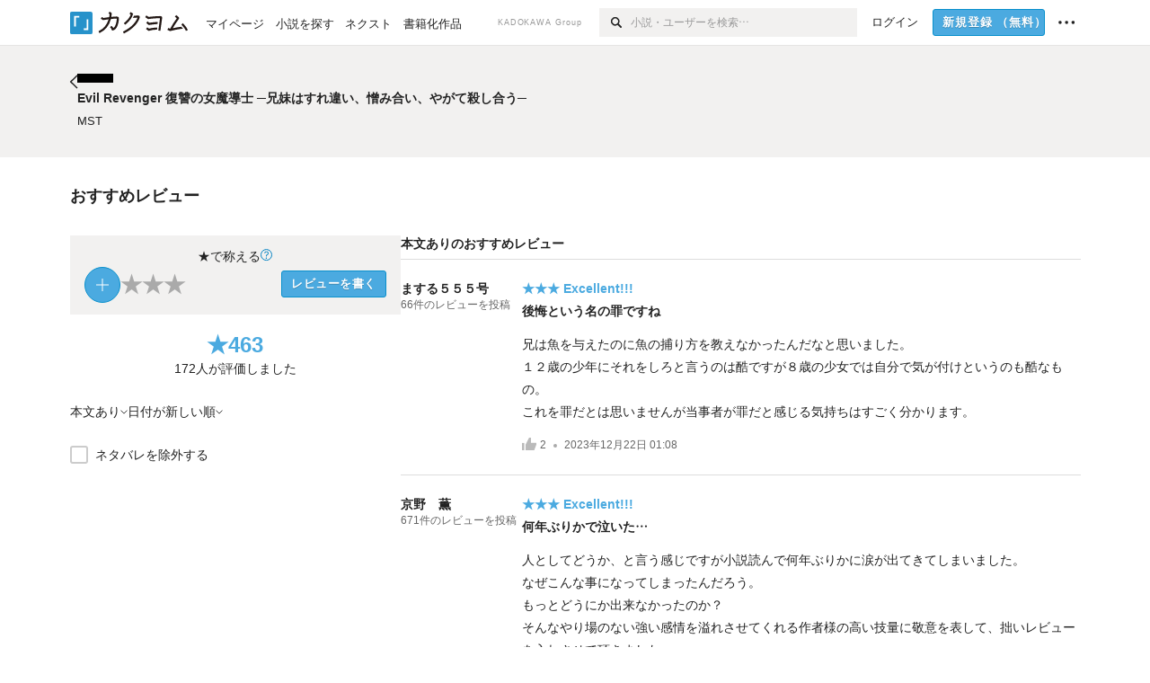

--- FILE ---
content_type: text/html; charset=utf-8
request_url: https://kakuyomu.jp/works/1177354054887053912/reviews
body_size: 27795
content:
<!DOCTYPE html><html lang="ja"><head><meta charSet="utf-8" data-next-head=""/><meta name="viewport" content="width=device-width, minimum-scale=1.0, maximum-scale=1.0, user-scalable=no, viewport-fit=cover" data-next-head=""/><link rel="manifest" href="/manifest.json" data-next-head=""/><link rel="icon" sizes="256x256" href="/images/brand/favicons/app-256.png" data-next-head=""/><link rel="shortcut icon" href="/images/brand/favicons/favicon.ico" data-next-head=""/><link rel="apple-touch-icon" sizes="180x180" href="/images/brand/favicons/ios-180.png" data-next-head=""/><link rel="apple-touch-icon" sizes="152x152" href="/images/brand/favicons/ios-152.png" data-next-head=""/><link rel="apple-touch-icon" sizes="120x120" href="/images/brand/favicons/ios-120.png" data-next-head=""/><link rel="apple-touch-icon" sizes="76x76" href="/images/brand/favicons/ios-76.png" data-next-head=""/><link rel="apple-touch-icon" href="/images/brand/favicons/ios-60.png" data-next-head=""/><meta name="apple-itunes-app" content="app-id=1081762516" data-next-head=""/><meta name="keywords" content="カクヨム,kakuyomu,KADOKAWA,はてな,無料,小説,Web小説,ライトノベル,投稿,二次創作" data-next-head=""/><title data-next-head="">Evil Revenger 復讐の女魔導士 ─兄妹はすれ違い、憎み合い、やがて殺し合う─（MST）のおすすめレビュー - カクヨム</title><meta name="robots" content="index,follow" data-next-head=""/><meta property="og:title" content="Evil Revenger 復讐の女魔導士 ─兄妹はすれ違い、憎み合い、やがて殺し合う─（MST）のおすすめレビュー - カクヨム" data-next-head=""/><meta property="og:url" content="https://kakuyomu.jp/works/1177354054887053912/reviews" data-next-head=""/><link rel="canonical" href="https://kakuyomu.jp/works/1177354054887053912/reviews" data-next-head=""/><link rel="preload" href="/_next/static/css/39b90c87176b2424.css" as="style"/><link rel="preload" href="/_next/static/css/b4f3c961cbd66a82.css" as="style"/><link rel="preload" href="/_next/static/css/f2ebdeddc879cf93.css" as="style"/><link rel="preload" href="/_next/static/css/a14ace2c078739d5.css" as="style"/><link rel="preload" href="/_next/static/css/daf3eaad26eeaa25.css" as="style"/><link rel="preload" href="/_next/static/css/94c396f97255d4d5.css" as="style"/><script data-next-head="">window.dataLayer = window.dataLayer || []; window.dataLayer.push({"visitorType":"guest","accessedFrom":"Web","deviceType":"isPC","hasPassport":false,"hasNextOption":false,"supportersPassportPlan":"none"});</script><link rel="stylesheet" href="/_next/static/css/39b90c87176b2424.css" data-n-g=""/><link rel="stylesheet" href="/_next/static/css/b4f3c961cbd66a82.css" data-n-p=""/><link rel="stylesheet" href="/_next/static/css/f2ebdeddc879cf93.css" data-n-p=""/><link rel="stylesheet" href="/_next/static/css/a14ace2c078739d5.css" data-n-p=""/><link rel="stylesheet" href="/_next/static/css/daf3eaad26eeaa25.css" data-n-p=""/><link rel="stylesheet" href="/_next/static/css/94c396f97255d4d5.css" data-n-p=""/><noscript data-n-css=""></noscript><script defer="" noModule="" src="/_next/static/chunks/polyfills-42372ed130431b0a.js"></script><script src="/_next/static/chunks/webpack-411f67f6ec746f68.js" defer=""></script><script src="/_next/static/chunks/framework-96ee9f41dd0e931c.js" defer=""></script><script src="/_next/static/chunks/main-2f8098e69b432741.js" defer=""></script><script src="/_next/static/chunks/pages/_app-65cae8b04c030f7c.js" defer=""></script><script src="/_next/static/chunks/379-ebad3374b6307609.js" defer=""></script><script src="/_next/static/chunks/2867-3dd2b226244a4019.js" defer=""></script><script src="/_next/static/chunks/8992-93532b34383e46ea.js" defer=""></script><script src="/_next/static/chunks/5391-6d1012512724e0df.js" defer=""></script><script src="/_next/static/chunks/5487-4a6e31bae171db4a.js" defer=""></script><script src="/_next/static/chunks/481-0c72954315b27cd1.js" defer=""></script><script src="/_next/static/chunks/3682-474b9bb22ffdb494.js" defer=""></script><script src="/_next/static/chunks/1548-8c465a53b34f06d0.js" defer=""></script><script src="/_next/static/chunks/824-df7bde710a615d87.js" defer=""></script><script src="/_next/static/chunks/7669-4e4ba1325d52ccee.js" defer=""></script><script src="/_next/static/chunks/1304-7933a2483907ce8f.js" defer=""></script><script src="/_next/static/chunks/4511-061649a68ef7384d.js" defer=""></script><script src="/_next/static/chunks/9343-5e7fca27c56a5608.js" defer=""></script><script src="/_next/static/chunks/791-f2ef85c60ac02e18.js" defer=""></script><script src="/_next/static/chunks/5580-1b3affe758e6b5dd.js" defer=""></script><script src="/_next/static/chunks/pages/works/%5BworkId%5D/reviews-8d084641802c70fa.js" defer=""></script><script src="/_next/static/A5ClE3RLXFGMKUbBL0yH0/_buildManifest.js" defer=""></script><script src="/_next/static/A5ClE3RLXFGMKUbBL0yH0/_ssgManifest.js" defer=""></script></head><body><div id="__next"><div id="template-root" class="Root_container__wvsyR Root_regular__eU0o_ isRegular"><div><div id="app"><div class="RegularMediaGlobalHeader_regularGlobalHeader__hFOw3 RegularMediaGlobalHeader_fixed__K9_Qv"><div class="ConstrainWidthLayout_constrainWidthLayout__h5f9f ConstrainWidthLayout_isRegular__oUKa9 ConstrainWidthLayout_fluidWidth__AmZWJ"><div class="RegularMediaGlobalHeader_inner__Yy7SH"><div class="RegularMediaGlobalHeader_primary___yfx6"><div class="RegularMediaGlobalHeader_logo__vHZpg"><a href="/" class="LinkAppearance_link__POVTP"><svg class="Logo_kakuyomuLogo__o0o0_ " height="25" viewBox="0 0 132 25" width="132" xmlns="http://www.w3.org/2000/svg" role="img" aria-label="カクヨム"><rect fill="#2792ca" height="24.90953" rx="1.64958" width="24.90953" y=".09047"></rect><path d="m6.509 16.469h-1.966v-11.835h5.608v1.965h-3.642z" fill="#fff"></path><path d="m20.367 20.457h-5.2v-1.966h3.234v-9.87h1.966z" fill="#fff"></path><g fill="#231815"><path d="m51.79962 5.35384c-1.32522.03565-3.25717.14635-5.88463.42815a26.995 26.995 0 0 0 .35582-4.29857v-.0901l-2.32138-1.39332-1.18985 1.98291 1.20847.72541a21.535 21.535 0 0 1 -.41388 3.35173c-1.82387.23239-3.90253.53475-6.27724.93394l-1.97606-1.10578-1.12934 2.01769 2.69 1.505.05532-.00959c.05134-.00873 2.72064-.46406 6.0191-.90834a21.73291 21.73291 0 0 1 -11.1559 13.2503l-.14131.07174 1.04226 2.06644.14267-.07449a23.93558 23.93558 0 0 0 12.58973-15.62796c2.06812-.24439 4.18865-.44611 5.94789-.50944.66768 0 .65817.11509.64267.56481-.56754 6.98884-2.88942 9.51545-3.86772 9.97608a5.784 5.784 0 0 0 -2.18363-2.46981l-.13282-.09228-1.29611 1.93663.15281.08324a3.72124 3.72124 0 0 1 1.64813 2.56569.83889.83889 0 0 0 .9755.68836c5.31813-.6522 6.68684-8.42016 7.03633-12.71259.09212-1.68176-.24672-2.86288-2.53683-2.85585z"></path><path d="m61.43365 14.49378c4.89059-3.95761 7.80677-8.03077 8.66773-12.10585l.06244-.28261-2.8321-1.69757-1.18986 1.98264 1.35362.81222c-.474 1.47794-2.11764 5.12446-7.51622 9.49392l-.1235.1 1.45439 1.79724z"></path><path d="m71.20414 4.6049-.14952.0304a16.20882 16.20882 0 0 1 -1.02924 2.36543s1.46989-.15372 2.32551-.234c.74554-.06992 1.18277-.12064 1.8898-.16239.68978-.03159.80093.0975.63016.549-1.302 3.25163-5.0845 9.72652-15.89714 15.0209l-.14295.0701 1.01706 2.07684.14267-.06956c12.07083-5.91062 16.06023-13.2267 17.36676-17.11154.35229-1.12081.50349-2.89987-1.98227-2.88909-1.0184.04607-2.40205.14771-4.17084.35391z"></path><path d="m97.294 11.44867c-3.51453.14842-7.81416.72345-9.18229.89762l-1.83421-1.55982-1.499 1.76274 2.791 2.32494.07065-.011c.057-.00876 5.6579-.92172 9.68616-1.0915l.28011-2.32987z"></path><path d="m96.78681 17.62064a40.54123 40.54123 0 0 0 -9.00594 1.19961l-1.81011-1.41989-1.42728 1.82 2.74776 2.15351.08-.02547a36.66524 36.66524 0 0 1 9.41664-1.4154l.27813-2.30216c-.13423-.01174-.2792-.0102-.2792-.0102z"></path><path d="m123.7343 16.75852a78.21841 78.21841 0 0 0 -8.93237 1.56766c-.18664.04246-.53.08828-.23932-.41463 1.95012-3.37348 4.68325-7.25778 6.18118-9.33111.71758-.99254.93-1.82681.13028-2.49871l-2.70293-2.3035-1.49957 1.76 2.102 1.7915a93.76352 93.76352 0 0 0 -7.46747 11.73842l-1.95717-.96483-1.02253 2.07383 2.88413 1.4218.058-.01588a100.85871 100.85871 0 0 1 12.98517-2.55579l1.33322-.13371a9.12374 9.12374 0 0 0 -1.85262-2.13505z"></path><path d="m130.96352 20.39321c-1.41742-3.747-5.312-7.31275-5.47744-7.46281l-.11775-.1068-1.55489 1.71153.11775.10707c.0367.03286 3.65966 3.37212 4.87005 6.569l.05587.14869 2.16282-.818z"></path><path d="m87.45664 5.8359-2.56209-1.68113-1.269 1.93362 3.267 2.14311.05745-.00658c3.574-.46762 6.96756-.81676 12.093-1.04168 1.15509-.08042 1.08244.02336.95084.86043l-1.7532 12.91394 2.29153.31081s1.70691-12.5877 1.87517-13.81276.07955-2.62489-2.31312-2.59426c-3.21591.10503-8.2074.39086-12.63758.9745z"></path></g></svg></a></div><ul class="RegularMediaGlobalHeader_links__DudoA"><li class="RegularGlobalHeaderLink_link__uLcBV RegularGlobalHeaderLink_reducePaddingZero__SHdso"><a href="/my/antenna/works" class="LinkAppearance_link__POVTP"><span class="">マイページ</span></a></li><li class="RegularGlobalHeaderLink_link__uLcBV "><a href="/explore" class="LinkAppearance_link__POVTP"><span class="">小説を探す</span></a></li><li class="RegularGlobalHeaderLink_link__uLcBV "><a href="/next" class="LinkAppearance_link__POVTP"><span class="">ネクスト</span></a></li><li class="RegularGlobalHeaderLink_link__uLcBV "><a href="/publication/" class="LinkAppearance_link__POVTP"><span class="">書籍化作品</span></a></li></ul></div><div class="RegularMediaGlobalHeader_secondary__pTLT4"><div class="RegularMediaGlobalHeader_kadokawaGroup__p0ZLV">KADOKAWA Group</div><div class="RegularGlobalHeaderSearchForm_searchForm__YyJBc"><form class="RegularGlobalHeaderSearchForm_form__kusGu" action="/search" method="GET"><input class="RegularGlobalHeaderSearchForm_input__QzUPB" type="text" placeholder="小説・ユーザーを検索…" autoComplete="on" name="q"/><button class="RegularGlobalHeaderSearchForm_submit___d3g0" type="submit" aria-label="検索"><svg xmlns="http://www.w3.org/2000/svg" class="Icons_icon__kQc4i" width="12" height="12" viewBox="0 0 12 12"><path d="m7.00444 6.99871a3.1732 3.1732 0 1 1 0-4.48376 3.18107 3.18107 0 0 1 0 4.48376zm1.11521-5.60661a4.753 4.753 0 1 0 -.73329 7.32525l3.0019 2.99427a.94521.94521 0 0 0 1.33674-1.33673l-3.00956-2.99426a4.75212 4.75212 0 0 0 -.59579-5.98853z" fill="currentColor"></path></svg></button></form></div><ul class="RegularMediaGlobalHeader_links__DudoA RegularMediaGlobalHeader_isGuest__9pnlv"><li class="GlobalHeaderGuestLink_guestLink___fXtl"><a href="/login?location=%2Fworks%2F1177354054887053912%2Freviews"><span>ログイン</span></a></li><li class="RegularMediaGlobalHeader_signupButton__5cUj8"><a href="/signup" class="LinkAppearance_link__POVTP"><span class="ButtonAppearance_buttonAppearance__bQQjV ButtonAppearance_medium__fRMEE ButtonAppearance_primary__hlhrN   "><div class="RegularMediaGlobalHeader_signupButtonLabel__BWzhx">新規登録<span>（無料）</span></div></span></a></li><li><div class="RegularGlobalHeaderInfoItem_menuButton__Pj_lo"><svg xmlns="http://www.w3.org/2000/svg" class="" width="18" height="18" viewBox="0 0 18 18"><circle fill="currentColor" cx="1.93671" cy="8.93127" r="1.78551"></circle><circle fill="currentColor" cx="9.1512" cy="8.93127" r="1.78551"></circle><circle fill="currentColor" cx="16.36569" cy="8.93127" r="1.78551"></circle></svg></div></li></ul></div></div></div></div><div class="DefaultTemplate_fixed__DLjCr  DefaultTemplate_isWeb__QRPlB "><div class="WorkNavigationSticky_workNavigationSticky__Kno9l"><div class="NewBox_box__45ont NewBox_padding-py-m__64_RO NewBox_bg-white__KxNIy"><div class="ConstrainWidthLayout_constrainWidthLayout__h5f9f ConstrainWidthLayout_isRegular__oUKa9 ConstrainWidthLayout_fixedWidth__mR65l"><a href="/works/1177354054887053912" class="LinkAppearance_link__POVTP LinkAppearance_hoverblueWithUnderline__y_22T"><div class="Layout_layout__5aFuw Layout_items-center__IBCoH Layout_justify-normal__zqNe7 Layout_direction-row__boh0Z Layout_gap-2l__Ooj7k"><div class="Typography_fontSize-1l__hDZ2W Typography_lineHeight-unit__1hryM Base_inline__bKcc9"><svg xmlns="http://www.w3.org/2000/svg" class="Icons_icon__kQc4i Icons_flip___IDrT Icons_withText__5RI4r" width="67" height="140" viewBox="0 0 67 140" fill="none"><path d="M4 15L59 70L4 125" stroke="currentColor" stroke-width="11"></path></svg></div><div style="width:784px" class="NewBox_box__45ont"><div class="Typography_fontSize-m__mskXq Typography_lineHeight-3s__OOxkK Base_inline__bKcc9"><span class="TruncateMultipleLines_span__TsOLJ" style="-webkit-line-clamp:1">Evil Revenger 復讐の女魔導士 ─兄妹はすれ違い、憎み合い、やがて殺し合う─</span></div></div></div></a></div></div></div><div class="WorkNavigationDefault_workNavigationDefault__rc7DW"><div class="NewBox_box__45ont NewBox_padding-py-4l__Nt33b NewBox_bg-beige__Xk9pT"><div class="ConstrainWidthLayout_constrainWidthLayout__h5f9f ConstrainWidthLayout_isRegular__oUKa9 ConstrainWidthLayout_fixedWidth__mR65l"><div class="Layout_layout__5aFuw Layout_items-start__aSW0O Layout_justify-normal__zqNe7 Layout_direction-row__boh0Z Layout_gap-2l__Ooj7k"><div class="LayoutItem_layoutItem__cl360 LayoutItem_alignSelf-normal__dQu_8 LayoutItem_flex-intrinsic__Ttits"><div class="Typography_fontSize-1l__hDZ2W Typography_lineHeight-unit__1hryM Base_inline__bKcc9"><a href="/works/1177354054887053912" class="LinkAppearance_link__POVTP LinkAppearance_hoverblueWithUnderline__y_22T"><svg xmlns="http://www.w3.org/2000/svg" class="Icons_icon__kQc4i Icons_flip___IDrT Icons_withText__5RI4r" width="67" height="140" viewBox="0 0 67 140" fill="none"><path d="M4 15L59 70L4 125" stroke="currentColor" stroke-width="11"></path></svg></a></div></div><div style="width:784px" class="NewBox_box__45ont"><div class=" Gap_size-2s__Tv9t0 Gap_direction-y__Ee6Qv"><a href="/works/1177354054887053912" class="LinkAppearance_link__POVTP LinkAppearance_hoverblueWithUnderline__y_22T"><div class=" Gap_size-2s__Tv9t0 Gap_direction-y__Ee6Qv"><div class="WorkNavigationDefault_colorBox__WWvr6"><div class="WorkColor_workColor__n_EKF WorkColor_display-inlineBlock__znCII WorkColor_size-1l__B7Gz6" style="background-color:#000000"></div></div><h2 class="Heading_heading__lQ85n Heading_left__RVp4h Heading_size-1s___G7AX"><span class=" Gap_size-4s__F67Nf Gap_direction-x__RsHk8">Evil Revenger 復讐の女魔導士 ─兄妹はすれ違い、憎み合い、やがて殺し合う─</span></h2></div></a><div><a href="/users/mst2018ver" class="LinkAppearance_link__POVTP LinkAppearance_hoverblueWithUnderline__y_22T"><div class="partialGiftWidgetActivityName ActivityName_inline__89GTV ActivityName_fontSize-1s__iAHCW">MST</div></a></div></div></div></div></div></div></div><div class="ConstrainWidthLayout_constrainWidthLayout__h5f9f ConstrainWidthLayout_isRegular__oUKa9 ConstrainWidthLayout_fixedWidth__mR65l"><div class="NewBox_box__45ont NewBox_padding-py-4l__Nt33b"><h3 class="Heading_heading__lQ85n Heading_left__RVp4h Heading_size-m___7G0X">おすすめレビュー</h3></div><div class="Layout_layout__5aFuw Layout_items-normal__4mOqD Layout_justify-normal__zqNe7 Layout_direction-row__boh0Z Layout_gap-7l__vNKkI"><div class="LayoutItem_layoutItem__cl360 LayoutItem_alignSelf-normal__dQu_8 LayoutItem_flex-1__hhrWm"><div class="reviews_summaryAndFilter__TPctD"><div class="NewBox_box__45ont"><div class=" Gap_size-m__thYv4 Gap_direction-y__Ee6Qv"><div class="WorkReviewButton_workReviewButton__r4FVz "><div class="WorkReviewButton_workReviewButtonInner__gHCB3"><div class="WorkReviewButton_ratingBox__WgMsd"><div class="Layout_layout__5aFuw Layout_items-center__IBCoH Layout_justify-center__CcJQB Layout_direction-row__boh0Z Layout_gap-3s__Q_er2"><div class="Typography_fontSize-m__mskXq Typography_lineHeight-3s__OOxkK Base_inline__bKcc9">★で称える</div><a href="https://kakuyomu.jp/help/entry/reviews" target="_blank" rel="noopener" class="LinkAppearance_link__POVTP LinkAppearance_blue__o2Bzb"><svg xmlns="http://www.w3.org/2000/svg" class="Icons_icon__kQc4i Icons_size-m__Hzt40" style="transform:translateY(1.5px)" width="14" height="14" viewBox="0 0 140 140" fill="none"><circle cx="65" cy="71" r="60" stroke="currentColor" stroke-width="10"></circle><path d="M58.8409 91.0909V90.6136C58.8939 85.5492 59.4242 81.5189 60.4318 78.5227C61.4394 75.5265 62.8712 73.1004 64.7273 71.2443C66.5833 69.3883 68.8106 67.678 71.4091 66.1136C72.9735 65.1591 74.3788 64.0322 75.625 62.733C76.8712 61.4072 77.8523 59.8826 78.5682 58.1591C79.3106 56.4356 79.6818 54.5265 79.6818 52.4318C79.6818 49.8333 79.072 47.5795 77.8523 45.6705C76.6326 43.7614 75.0019 42.2898 72.9602 41.2557C70.9186 40.2216 68.6515 39.7045 66.1591 39.7045C63.9848 39.7045 61.8902 40.1553 59.875 41.0568C57.8598 41.9583 56.1761 43.3769 54.8239 45.3125C53.4716 47.2481 52.6894 49.7803 52.4773 52.9091H42.4545C42.6667 48.4015 43.8333 44.5436 45.9545 41.3352C48.1023 38.1269 50.9261 35.6742 54.4261 33.9773C57.9527 32.2803 61.8636 31.4318 66.1591 31.4318C70.8258 31.4318 74.8826 32.3598 78.3295 34.2159C81.803 36.072 84.4811 38.6174 86.3636 41.8523C88.2727 45.0871 89.2273 48.7727 89.2273 52.9091C89.2273 55.8258 88.7765 58.464 87.875 60.8239C87 63.1837 85.7273 65.2917 84.0568 67.1477C82.4129 69.0038 80.4242 70.6477 78.0909 72.0795C75.7576 73.5379 73.8883 75.0758 72.483 76.6932C71.0777 78.2841 70.0568 80.1799 69.4205 82.3807C68.7841 84.5814 68.4394 87.3258 68.3864 90.6136V91.0909H58.8409ZM63.9318 114.636C61.9697 114.636 60.286 113.934 58.8807 112.528C57.4754 111.123 56.7727 109.439 56.7727 107.477C56.7727 105.515 57.4754 103.831 58.8807 102.426C60.286 101.021 61.9697 100.318 63.9318 100.318C65.8939 100.318 67.5777 101.021 68.983 102.426C70.3883 103.831 71.0909 105.515 71.0909 107.477C71.0909 108.777 70.7595 109.97 70.0966 111.057C69.4602 112.144 68.5985 113.019 67.5114 113.682C66.4508 114.318 65.2576 114.636 63.9318 114.636Z" fill="currentColor"></path></svg></a></div><div class="WorkReviewButton_ratingInner__4048w"><div><div class="Layout_layout__5aFuw Layout_items-center__IBCoH Layout_justify-normal__zqNe7 Layout_direction-row__boh0Z Layout_gap-3s__Q_er2"><button type="button" class="Button_button__kcHya Button_widthauto__ahiiT Button_heightauto__BdNgx"><div class="CircleButton_circleButton__SxLGf CircleButton_plus__kTXMM "></div></button><span class="WorkReviewButton_star__0FIMu "><span class="Typography_fontSize-3l__zYLOs Typography_fontWeight-bold__jDh15 Typography_color-lightGray__D4PXo Typography_lineHeight-unit__1hryM Base_inline__bKcc9">★</span></span><span class="WorkReviewButton_star__0FIMu "><span class="Typography_fontSize-3l__zYLOs Typography_fontWeight-bold__jDh15 Typography_color-lightGray__D4PXo Typography_lineHeight-unit__1hryM Base_inline__bKcc9">★</span></span><span class="WorkReviewButton_star__0FIMu "><span class="Typography_fontSize-3l__zYLOs Typography_fontWeight-bold__jDh15 Typography_color-lightGray__D4PXo Typography_lineHeight-unit__1hryM Base_inline__bKcc9">★</span></span></div></div><div class="NewBox_box__45ont NewBox_padding-pt-4s__DpPZt"><button type="submit" class="Button_button__kcHya Button_widthauto__ahiiT Button_heightauto__BdNgx"><span class="ButtonAppearance_buttonAppearance__bQQjV ButtonAppearance_medium__fRMEE ButtonAppearance_primary__hlhrN   ">レビューを書く</span></button></div></div></div></div></div><div class="Layout_layout__5aFuw Layout_items-center__IBCoH Layout_justify-normal__zqNe7 Layout_direction-column__How_2 Layout_gap-5s__RcxLn"><div class="Typography_fontSize-3l__zYLOs Typography_fontWeight-bold__jDh15 Typography_color-lightBlue__KDVNE Typography_lineHeight-1s__3iKaG Base_inline__bKcc9">★<!-- -->463</div><div class="Typography_fontSize-m__mskXq Typography_lineHeight-3s__OOxkK Base_inline__bKcc9">172<!-- -->人が評価しました</div></div></div></div><div class="NewBox_box__45ont NewBox_padding-pb-m__8mtGc NewBox_padding-pt-1s__EIUIF NewBox_borderColor-defaultGray__NGE9f NewBox_borderSize-bb-m__wEqyb"><div class="NewBox_box__45ont NewBox_padding-py-2s__mgbHd"><div class="Layout_layout__5aFuw Layout_items-center__IBCoH Layout_justify-normal__zqNe7 Layout_direction-row__boh0Z Layout_gap-m__smcK5"><div class="ConditionMenu_defaultTrigger__zG8Wp ConditionMenu_height-touchTarget__bINn7"><div class="Layout_layout__5aFuw Layout_items-center__IBCoH Layout_justify-normal__zqNe7 Layout_direction-row__boh0Z Layout_gap-2s__xUCm0 Layout_heightFull__oaSPM"><div class="Typography_fontSize-m__mskXq Typography_lineHeight-3s__OOxkK Base_inline__bKcc9">本文あり</div><svg xmlns="http://www.w3.org/2000/svg" class="" height="8" width="8" viewBox="0 0 8 8"><path d="m7.536 2.59-3.536 3.536-3.536-3.536" fill="none" stroke="currentColor" stroke-miterlimit="10" stroke-width=".9"></path></svg></div></div><div class="ConditionMenu_defaultTrigger__zG8Wp ConditionMenu_height-touchTarget__bINn7"><div class="Layout_layout__5aFuw Layout_items-center__IBCoH Layout_justify-normal__zqNe7 Layout_direction-row__boh0Z Layout_gap-2s__xUCm0 Layout_heightFull__oaSPM"><div class="Typography_fontSize-m__mskXq Typography_lineHeight-3s__OOxkK Base_inline__bKcc9">日付が新しい順</div><svg xmlns="http://www.w3.org/2000/svg" class="" height="8" width="8" viewBox="0 0 8 8"><path d="m7.536 2.59-3.536 3.536-3.536-3.536" fill="none" stroke="currentColor" stroke-miterlimit="10" stroke-width=".9"></path></svg></div></div></div></div><div class="NewBox_box__45ont NewBox_padding-py-2s__mgbHd"><div class="Layout_layout__5aFuw Layout_items-normal__4mOqD Layout_justify-normal__zqNe7 Layout_direction-row__boh0Z"><span class="Checkbox_checkbox__DjJT9 "><input type="checkbox" id="exclude-spoiled-review"/><span class="Checkbox_alternate__sF_vO"><span class="Checkbox_checked__8UdCO"><svg xmlns="http://www.w3.org/2000/svg" class="Icons_icon__kQc4i" width="148" height="140" viewBox="0 0 148 140" fill="none"><path d="M8 62.5757L55.2071 109.783L140 25" stroke="currentColor" stroke-width="17"></path></svg></span><span class="Checkbox_indeterminate__ibK_4"><svg xmlns="http://www.w3.org/2000/svg" class="Icons_icon__kQc4i" width="14" height="14" viewBox="0 0 20 20"><rect x="3" y="9" width="14" height="2" fill="currentColor"></rect></svg></span></span><label for="exclude-spoiled-review"><div class="Typography_fontSize-m__mskXq Typography_lineHeight-3s__OOxkK Base_inline__bKcc9">ネタバレを除外する</div></label></span></div></div></div></div></div><div class="LayoutItem_layoutItem__cl360 LayoutItem_alignSelf-normal__dQu_8"><div style="width:757px" class="NewBox_box__45ont NewBox_padding-pb-4l__qgebp"><div class="NewBox_box__45ont"><div class="NewBox_box__45ont NewBox_padding-pb-2s__KQRQO NewBox_borderStyle-solid__F7tjp NewBox_borderColor-defaultGray__NGE9f NewBox_borderSize-bb-m__wEqyb"><h2 class="Heading_heading__lQ85n Heading_left__RVp4h Heading_size-1s___G7AX">本文ありのおすすめレビュー</h2></div><ul><li><div class="TextualWorkReviewItem_textualWorkReviewItem__uJzZd"><div class="Layout_layout__5aFuw Layout_items-normal__4mOqD Layout_justify-normal__zqNe7 Layout_direction-row__boh0Z Layout_gap-4l__vVWGc"><dl style="width:135px" class="NewBox_box__45ont"><dt class="Typography_fontSize-m__mskXq Typography_fontWeight-bold__jDh15 Typography_lineHeight-3s__OOxkK Base_inline__bKcc9"><div class="partialGiftWidgetActivityName"><a href="/users/masuru555" class="LinkAppearance_link__POVTP LinkAppearance_hoverblueWithUnderline__y_22T">まする５５５号</a></div></dt><dd class="Typography_fontSize-2s__NPM4C Typography_color-gray__ObCRz Typography_lineHeight-3s__OOxkK Base_inline__bKcc9"><a href="/users/masuru555/review_comments" class="LinkAppearance_link__POVTP LinkAppearance_hoverblueWithUnderline__y_22T"><div class="NewBox_box__45ont NewBox_padding-pt-4s__DpPZt"><div class="Layout_layout__5aFuw Layout_items-normal__4mOqD Layout_justify-normal__zqNe7 Layout_direction-row__boh0Z Layout_wrap-wrap__yY3zM"><div>66<!-- -->件の</div><div>レビューを投稿</div></div></div></a></dd></dl><div class="LayoutItem_layoutItem__cl360 LayoutItem_alignSelf-normal__dQu_8 LayoutItem_flex-1__hhrWm"><div><a href="/works/1177354054887053912/reviews/16817330668787621690" class="LinkAppearance_link__POVTP"><div class="Typography_fontSize-m__mskXq Typography_lineHeight-3s__OOxkK"><div class="Typography_fontWeight-bold__jDh15 Typography_color-lightBlue__KDVNE Base_inline__bKcc9">★★★<!-- --> <!-- -->Excellent!!!</div></div></a><h4 class="Heading_heading__lQ85n Heading_left__RVp4h Heading_size-1s___G7AX"><a href="/works/1177354054887053912/reviews/16817330668787621690" class="LinkAppearance_link__POVTP LinkAppearance_hoverblueWithUnderline__y_22T LinkAppearance_block__UJrud"><div class="NewBox_box__45ont NewBox_padding-pt-2s__ahJd3">後悔という名の罪ですね</div></a></h4><a href="/works/1177354054887053912/reviews/16817330668787621690" class="LinkAppearance_link__POVTP"><div class="NewBox_box__45ont NewBox_padding-py-m__64_RO"><p><span class="Typography_fontSize-m__mskXq Typography_lineHeight-m__jBbHh Base_inline__bKcc9">兄は魚を与えたのに魚の捕り方を教えなかったんだなと思いました。<br/>１２歳の少年にそれをしろと言うのは酷ですが８歳の少女では自分で気が付けというのも酷なもの。<br/>これを罪だとは思いませんが当事者が罪だと感じる気持ちはすごく分かります。</span></p></div></a><div class="Typography_fontSize-2s__NPM4C Typography_color-gray__ObCRz Typography_lineHeight-3s__OOxkK"><ul class="Meta_meta__7tVPt Meta_disc__uPSnA Meta_lightGray__mzmje   "><li class="Meta_metaItemWrapper__JzV2P Meta_normal__u9LT4"><div class="Meta_metaItem__8eZTP"><div class="WorkReviewLike_workReviewLike-m__tmxho"><button type="button" class="Button_button__kcHya Button_widthauto__ahiiT Button_heightauto__BdNgx"><span class="WorkReviewLike_button__tRmUG"><span class="WorkReviewLike_icon__ARqu0"><svg xmlns="http://www.w3.org/2000/svg" class="Icons_icon__kQc4i Icons_size-m__Hzt40 Icons_color-lightGray__2iKyx" height="140" width="160" viewBox="0 0 160 140"><path fill="currentColor" d="m25.5503 59h-25.5503v81.452h25.5503z"></path><path fill="currentColor" d="m160 76.7972v-19.2715h-59.24v-57.5257h-21.2895l-39.4583 76.7972h-.0122v63.2028h96.347z"></path></svg></span><span class="WorkReviewLike_count__ESbVL"><div class="Typography_fontSize-2s__NPM4C Typography_color-gray__ObCRz Typography_lineHeight-unit__1hryM Base_inline__bKcc9">2</div></span></span></button></div></div></li><li class="Meta_metaItemWrapper__JzV2P Meta_normal__u9LT4"><div class="Meta_metaItem__8eZTP"><a href="/works/1177354054887053912/reviews/16817330668787621690" class="LinkAppearance_link__POVTP LinkAppearance_hoverblueWithUnderline__y_22T"><time dateTime="2023-12-22T01:08:22.000Z">2023年12月22日 01:08</time></a></div></li></ul></div></div></div></div></div></li><li><div class="TextualWorkReviewItem_textualWorkReviewItem__uJzZd"><div class="Layout_layout__5aFuw Layout_items-normal__4mOqD Layout_justify-normal__zqNe7 Layout_direction-row__boh0Z Layout_gap-4l__vVWGc"><dl style="width:135px" class="NewBox_box__45ont"><dt class="Typography_fontSize-m__mskXq Typography_fontWeight-bold__jDh15 Typography_lineHeight-3s__OOxkK Base_inline__bKcc9"><div class="partialGiftWidgetActivityName"><a href="/users/kkyono" class="LinkAppearance_link__POVTP LinkAppearance_hoverblueWithUnderline__y_22T">京野　薫</a></div></dt><dd class="Typography_fontSize-2s__NPM4C Typography_color-gray__ObCRz Typography_lineHeight-3s__OOxkK Base_inline__bKcc9"><a href="/users/kkyono/review_comments" class="LinkAppearance_link__POVTP LinkAppearance_hoverblueWithUnderline__y_22T"><div class="NewBox_box__45ont NewBox_padding-pt-4s__DpPZt"><div class="Layout_layout__5aFuw Layout_items-normal__4mOqD Layout_justify-normal__zqNe7 Layout_direction-row__boh0Z Layout_wrap-wrap__yY3zM"><div>671<!-- -->件の</div><div>レビューを投稿</div></div></div></a></dd></dl><div class="LayoutItem_layoutItem__cl360 LayoutItem_alignSelf-normal__dQu_8 LayoutItem_flex-1__hhrWm"><div><a href="/works/1177354054887053912/reviews/16817330665730820750" class="LinkAppearance_link__POVTP"><div class="Typography_fontSize-m__mskXq Typography_lineHeight-3s__OOxkK"><div class="Typography_fontWeight-bold__jDh15 Typography_color-lightBlue__KDVNE Base_inline__bKcc9">★★★<!-- --> <!-- -->Excellent!!!</div></div></a><h4 class="Heading_heading__lQ85n Heading_left__RVp4h Heading_size-1s___G7AX"><a href="/works/1177354054887053912/reviews/16817330665730820750" class="LinkAppearance_link__POVTP LinkAppearance_hoverblueWithUnderline__y_22T LinkAppearance_block__UJrud"><div class="NewBox_box__45ont NewBox_padding-pt-2s__ahJd3">何年ぶりかで泣いた…</div></a></h4><a href="/works/1177354054887053912/reviews/16817330665730820750" class="LinkAppearance_link__POVTP"><div class="NewBox_box__45ont NewBox_padding-py-m__64_RO"><p><span class="Typography_fontSize-m__mskXq Typography_lineHeight-m__jBbHh Base_inline__bKcc9">人としてどうか、と言う感じですが小説読んで何年ぶりかに涙が出てきてしまいました。<br/>なぜこんな事になってしまったんだろう。<br/>もっとどうにか出来なかったのか？<br/>そんなやり場のない強い感情を溢れさせてくれる作者様の高い技量に敬意を表して、拙いレビューを入れさせて頂きました。<br/><br/>レビューを書いてるのに何だそれは！と思われそうですが、私の拙い紹介で変なを先入観を持たせてしまうよりも、とにかく読んで頂ければ。<br/>絶対お時間を無駄にはさせません。</span></p></div></a><div class="Typography_fontSize-2s__NPM4C Typography_color-gray__ObCRz Typography_lineHeight-3s__OOxkK"><ul class="Meta_meta__7tVPt Meta_disc__uPSnA Meta_lightGray__mzmje   "><li class="Meta_metaItemWrapper__JzV2P Meta_normal__u9LT4"><div class="Meta_metaItem__8eZTP"><div class="WorkReviewLike_workReviewLike-m__tmxho"><button type="button" class="Button_button__kcHya Button_widthauto__ahiiT Button_heightauto__BdNgx"><span class="WorkReviewLike_button__tRmUG"><span class="WorkReviewLike_icon__ARqu0"><svg xmlns="http://www.w3.org/2000/svg" class="Icons_icon__kQc4i Icons_size-m__Hzt40 Icons_color-lightGray__2iKyx" height="140" width="160" viewBox="0 0 160 140"><path fill="currentColor" d="m25.5503 59h-25.5503v81.452h25.5503z"></path><path fill="currentColor" d="m160 76.7972v-19.2715h-59.24v-57.5257h-21.2895l-39.4583 76.7972h-.0122v63.2028h96.347z"></path></svg></span><span class="WorkReviewLike_count__ESbVL"><div class="Typography_fontSize-2s__NPM4C Typography_color-gray__ObCRz Typography_lineHeight-unit__1hryM Base_inline__bKcc9">4</div></span></span></button></div></div></li><li class="Meta_metaItemWrapper__JzV2P Meta_normal__u9LT4"><div class="Meta_metaItem__8eZTP"><a href="/works/1177354054887053912/reviews/16817330665730820750" class="LinkAppearance_link__POVTP LinkAppearance_hoverblueWithUnderline__y_22T"><time dateTime="2023-10-23T07:08:22.000Z">2023年10月23日 07:08</time></a></div></li></ul></div></div></div></div></div></li><li><div class="TextualWorkReviewItem_textualWorkReviewItem__uJzZd"><div class="Layout_layout__5aFuw Layout_items-normal__4mOqD Layout_justify-normal__zqNe7 Layout_direction-row__boh0Z Layout_gap-4l__vVWGc"><dl style="width:135px" class="NewBox_box__45ont"><dt class="Typography_fontSize-m__mskXq Typography_fontWeight-bold__jDh15 Typography_lineHeight-3s__OOxkK Base_inline__bKcc9"><div class="partialGiftWidgetActivityName"><a href="/users/soromon111" class="LinkAppearance_link__POVTP LinkAppearance_hoverblueWithUnderline__y_22T">そろもん。</a></div></dt><dd class="Typography_fontSize-2s__NPM4C Typography_color-gray__ObCRz Typography_lineHeight-3s__OOxkK Base_inline__bKcc9"><a href="/users/soromon111/review_comments" class="LinkAppearance_link__POVTP LinkAppearance_hoverblueWithUnderline__y_22T"><div class="NewBox_box__45ont NewBox_padding-pt-4s__DpPZt"><div class="Layout_layout__5aFuw Layout_items-normal__4mOqD Layout_justify-normal__zqNe7 Layout_direction-row__boh0Z Layout_wrap-wrap__yY3zM"><div>284<!-- -->件の</div><div>レビューを投稿</div></div></div></a></dd></dl><div class="LayoutItem_layoutItem__cl360 LayoutItem_alignSelf-normal__dQu_8 LayoutItem_flex-1__hhrWm"><div><a href="/works/1177354054887053912/reviews/16817330663769166820" class="LinkAppearance_link__POVTP"><div class="Typography_fontSize-m__mskXq Typography_lineHeight-3s__OOxkK"><div class="Typography_fontWeight-bold__jDh15 Typography_color-lightBlue__KDVNE Base_inline__bKcc9">★★★<!-- --> <!-- -->Excellent!!!</div></div></a><h4 class="Heading_heading__lQ85n Heading_left__RVp4h Heading_size-1s___G7AX"><a href="/works/1177354054887053912/reviews/16817330663769166820" class="LinkAppearance_link__POVTP LinkAppearance_hoverblueWithUnderline__y_22T LinkAppearance_block__UJrud"><div class="NewBox_box__45ont NewBox_padding-pt-2s__ahJd3">圧倒される感情表現</div></a></h4><a href="/works/1177354054887053912/reviews/16817330663769166820" class="LinkAppearance_link__POVTP"><div class="NewBox_box__45ont NewBox_padding-py-m__64_RO"><p><span class="Typography_fontSize-m__mskXq Typography_lineHeight-m__jBbHh Base_inline__bKcc9">企画参加ありがとうございました！<br/>没頭して読ませていただきました。<br/>悲しい兄妹の物語。<br/>誰が悪いわけではないやりきれなさが残りますが、とても面白かったです。<br/>妹ちゃんに幸あれ。<br/><br/>これからも応援しています！<br/>ありがとうございました！</span></p></div></a><div class="Typography_fontSize-2s__NPM4C Typography_color-gray__ObCRz Typography_lineHeight-3s__OOxkK"><ul class="Meta_meta__7tVPt Meta_disc__uPSnA Meta_lightGray__mzmje   "><li class="Meta_metaItemWrapper__JzV2P Meta_normal__u9LT4"><div class="Meta_metaItem__8eZTP"><div class="WorkReviewLike_workReviewLike-m__tmxho"><button type="button" class="Button_button__kcHya Button_widthauto__ahiiT Button_heightauto__BdNgx"><span class="WorkReviewLike_button__tRmUG"><span class="WorkReviewLike_icon__ARqu0"><svg xmlns="http://www.w3.org/2000/svg" class="Icons_icon__kQc4i Icons_size-m__Hzt40 Icons_color-lightGray__2iKyx" height="140" width="160" viewBox="0 0 160 140"><path fill="currentColor" d="m25.5503 59h-25.5503v81.452h25.5503z"></path><path fill="currentColor" d="m160 76.7972v-19.2715h-59.24v-57.5257h-21.2895l-39.4583 76.7972h-.0122v63.2028h96.347z"></path></svg></span><span class="WorkReviewLike_count__ESbVL"><div class="Typography_fontSize-2s__NPM4C Typography_color-gray__ObCRz Typography_lineHeight-unit__1hryM Base_inline__bKcc9">2</div></span></span></button></div></div></li><li class="Meta_metaItemWrapper__JzV2P Meta_normal__u9LT4"><div class="Meta_metaItem__8eZTP"><a href="/works/1177354054887053912/reviews/16817330663769166820" class="LinkAppearance_link__POVTP LinkAppearance_hoverblueWithUnderline__y_22T"><time dateTime="2023-09-16T05:56:14.000Z">2023年9月16日 05:56</time></a></div></li></ul></div></div></div></div></div></li><li><div class="TextualWorkReviewItem_textualWorkReviewItem__uJzZd"><div class="Layout_layout__5aFuw Layout_items-normal__4mOqD Layout_justify-normal__zqNe7 Layout_direction-row__boh0Z Layout_gap-4l__vVWGc"><dl style="width:135px" class="NewBox_box__45ont"><dt class="Typography_fontSize-m__mskXq Typography_fontWeight-bold__jDh15 Typography_lineHeight-3s__OOxkK Base_inline__bKcc9"><div class="partialGiftWidgetActivityName"><a href="/users/eri-sunasato" class="LinkAppearance_link__POVTP LinkAppearance_hoverblueWithUnderline__y_22T">砂里えり（すなさと）</a></div></dt><dd class="Typography_fontSize-2s__NPM4C Typography_color-gray__ObCRz Typography_lineHeight-3s__OOxkK Base_inline__bKcc9"><a href="/users/eri-sunasato/review_comments" class="LinkAppearance_link__POVTP LinkAppearance_hoverblueWithUnderline__y_22T"><div class="NewBox_box__45ont NewBox_padding-pt-4s__DpPZt"><div class="Layout_layout__5aFuw Layout_items-normal__4mOqD Layout_justify-normal__zqNe7 Layout_direction-row__boh0Z Layout_wrap-wrap__yY3zM"><div>102<!-- -->件の</div><div>レビューを投稿</div></div></div></a></dd></dl><div class="LayoutItem_layoutItem__cl360 LayoutItem_alignSelf-normal__dQu_8 LayoutItem_flex-1__hhrWm"><div><a href="/works/1177354054887053912/reviews/16817330651592664951" class="LinkAppearance_link__POVTP"><div class="Typography_fontSize-m__mskXq Typography_lineHeight-3s__OOxkK"><div class="Typography_fontWeight-bold__jDh15 Typography_color-lightBlue__KDVNE Base_inline__bKcc9">★★★<!-- --> <!-- -->Excellent!!!</div></div></a><h4 class="Heading_heading__lQ85n Heading_left__RVp4h Heading_size-1s___G7AX"><a href="/works/1177354054887053912/reviews/16817330651592664951" class="LinkAppearance_link__POVTP LinkAppearance_hoverblueWithUnderline__y_22T LinkAppearance_block__UJrud"><div class="NewBox_box__45ont NewBox_padding-pt-2s__ahJd3">淡々と語られる少女のいびつな人生が、読み手に突き刺さる</div></a></h4><a href="/works/1177354054887053912/reviews/16817330651592664951" class="LinkAppearance_link__POVTP"><div class="NewBox_box__45ont NewBox_padding-py-m__64_RO"><p><span class="Typography_fontSize-m__mskXq Typography_lineHeight-m__jBbHh Base_inline__bKcc9">　独白という形で語られる、一人の女魔道士の物語です。幼い頃より兄から虐待を受けて育ったチェントは、ずっと兄に怯え、自ら考えることも放棄して生きてきました。しかしある日、敵国にさらわれた彼女の運命は大きく変わっていきます。<br/>　ようやく手にした力と居場所、そして誰かを愛するという気持ち。しかし、兄への憎悪の上に成り立つそれは、兄の呪縛から逃れることも出来ず、やがて復讐という形に変わっていきます。<br/>　主人公の独白は、事実を淡々と語るだけで、そこに言い訳めいたものはありません。だからこそ、彼女の歪んでしまった人生が深く読者に突き刺さってくる物語です。</span></p></div></a><div class="Typography_fontSize-2s__NPM4C Typography_color-gray__ObCRz Typography_lineHeight-3s__OOxkK"><ul class="Meta_meta__7tVPt Meta_disc__uPSnA Meta_lightGray__mzmje   "><li class="Meta_metaItemWrapper__JzV2P Meta_normal__u9LT4"><div class="Meta_metaItem__8eZTP"><div class="WorkReviewLike_workReviewLike-m__tmxho"><button type="button" class="Button_button__kcHya Button_widthauto__ahiiT Button_heightauto__BdNgx"><span class="WorkReviewLike_button__tRmUG"><span class="WorkReviewLike_icon__ARqu0"><svg xmlns="http://www.w3.org/2000/svg" class="Icons_icon__kQc4i Icons_size-m__Hzt40 Icons_color-lightGray__2iKyx" height="140" width="160" viewBox="0 0 160 140"><path fill="currentColor" d="m25.5503 59h-25.5503v81.452h25.5503z"></path><path fill="currentColor" d="m160 76.7972v-19.2715h-59.24v-57.5257h-21.2895l-39.4583 76.7972h-.0122v63.2028h96.347z"></path></svg></span><span class="WorkReviewLike_count__ESbVL"><div class="Typography_fontSize-2s__NPM4C Typography_color-gray__ObCRz Typography_lineHeight-unit__1hryM Base_inline__bKcc9">2</div></span></span></button></div></div></li><li class="Meta_metaItemWrapper__JzV2P Meta_normal__u9LT4"><div class="Meta_metaItem__8eZTP"><a href="/works/1177354054887053912/reviews/16817330651592664951" class="LinkAppearance_link__POVTP LinkAppearance_hoverblueWithUnderline__y_22T"><time dateTime="2023-01-08T05:24:08.000Z">2023年1月8日 05:24</time></a></div></li></ul></div></div></div></div></div></li><li><div class="TextualWorkReviewItem_textualWorkReviewItem__uJzZd"><div class="Layout_layout__5aFuw Layout_items-normal__4mOqD Layout_justify-normal__zqNe7 Layout_direction-row__boh0Z Layout_gap-4l__vVWGc"><dl style="width:135px" class="NewBox_box__45ont"><dt class="Typography_fontSize-m__mskXq Typography_fontWeight-bold__jDh15 Typography_lineHeight-3s__OOxkK Base_inline__bKcc9"><div class="partialGiftWidgetActivityName"><a href="/users/tsuda_jiro" class="LinkAppearance_link__POVTP LinkAppearance_hoverblueWithUnderline__y_22T">津多　時ロウ</a></div></dt><dd class="Typography_fontSize-2s__NPM4C Typography_color-gray__ObCRz Typography_lineHeight-3s__OOxkK Base_inline__bKcc9"><a href="/users/tsuda_jiro/review_comments" class="LinkAppearance_link__POVTP LinkAppearance_hoverblueWithUnderline__y_22T"><div class="NewBox_box__45ont NewBox_padding-pt-4s__DpPZt"><div class="Layout_layout__5aFuw Layout_items-normal__4mOqD Layout_justify-normal__zqNe7 Layout_direction-row__boh0Z Layout_wrap-wrap__yY3zM"><div>324<!-- -->件の</div><div>レビューを投稿</div></div></div></a></dd></dl><div class="LayoutItem_layoutItem__cl360 LayoutItem_alignSelf-normal__dQu_8 LayoutItem_flex-1__hhrWm"><div><a href="/works/1177354054887053912/reviews/16817139554699560414" class="LinkAppearance_link__POVTP"><div class="Typography_fontSize-m__mskXq Typography_lineHeight-3s__OOxkK"><div class="Typography_fontWeight-bold__jDh15 Typography_color-lightBlue__KDVNE Base_inline__bKcc9">★★<!-- --> <!-- -->Very Good!!</div></div></a><h4 class="Heading_heading__lQ85n Heading_left__RVp4h Heading_size-1s___G7AX"><a href="/works/1177354054887053912/reviews/16817139554699560414" class="LinkAppearance_link__POVTP LinkAppearance_hoverblueWithUnderline__y_22T LinkAppearance_block__UJrud"><div class="NewBox_box__45ont NewBox_padding-pt-2s__ahJd3">読み応えのある一兵士視点ファンタジー</div></a></h4><a href="/works/1177354054887053912/reviews/16817139554699560414" class="LinkAppearance_link__POVTP"><div class="NewBox_box__45ont NewBox_padding-py-m__64_RO"><p><span class="Typography_fontSize-m__mskXq Typography_lineHeight-m__jBbHh Base_inline__bKcc9">このレビューは小説のネタバレを含みます。<span class="TextualWorkReviewItem_spoiler__bAL1n">全文を読む（<!-- -->117<!-- -->文字）</span></span></p></div></a><div class="Typography_fontSize-2s__NPM4C Typography_color-gray__ObCRz Typography_lineHeight-3s__OOxkK"><ul class="Meta_meta__7tVPt Meta_disc__uPSnA Meta_lightGray__mzmje   "><li class="Meta_metaItemWrapper__JzV2P Meta_normal__u9LT4"><div class="Meta_metaItem__8eZTP"><div class="WorkReviewLike_workReviewLike-m__tmxho"><button type="button" class="Button_button__kcHya Button_widthauto__ahiiT Button_heightauto__BdNgx"><span class="WorkReviewLike_button__tRmUG"><span class="WorkReviewLike_icon__ARqu0"><svg xmlns="http://www.w3.org/2000/svg" class="Icons_icon__kQc4i Icons_size-m__Hzt40 Icons_color-lightGray__2iKyx" height="140" width="160" viewBox="0 0 160 140"><path fill="currentColor" d="m25.5503 59h-25.5503v81.452h25.5503z"></path><path fill="currentColor" d="m160 76.7972v-19.2715h-59.24v-57.5257h-21.2895l-39.4583 76.7972h-.0122v63.2028h96.347z"></path></svg></span><span class="WorkReviewLike_count__ESbVL"><div class="Typography_fontSize-2s__NPM4C Typography_color-gray__ObCRz Typography_lineHeight-unit__1hryM Base_inline__bKcc9">2</div></span></span></button></div></div></li><li class="Meta_metaItemWrapper__JzV2P Meta_normal__u9LT4"><div class="Meta_metaItem__8eZTP"><a href="/works/1177354054887053912/reviews/16817139554699560414" class="LinkAppearance_link__POVTP LinkAppearance_hoverblueWithUnderline__y_22T"><time dateTime="2022-05-18T06:57:31.000Z">2022年5月18日 06:57</time></a></div></li></ul></div></div></div></div></div></li><li><div class="TextualWorkReviewItem_textualWorkReviewItem__uJzZd"><div class="Layout_layout__5aFuw Layout_items-normal__4mOqD Layout_justify-normal__zqNe7 Layout_direction-row__boh0Z Layout_gap-4l__vVWGc"><dl style="width:135px" class="NewBox_box__45ont"><dt class="Typography_fontSize-m__mskXq Typography_fontWeight-bold__jDh15 Typography_lineHeight-3s__OOxkK Base_inline__bKcc9"><div class="partialGiftWidgetActivityName"><a href="/users/oishiiringo" class="LinkAppearance_link__POVTP LinkAppearance_hoverblueWithUnderline__y_22T">こましろますく</a></div></dt><dd class="Typography_fontSize-2s__NPM4C Typography_color-gray__ObCRz Typography_lineHeight-3s__OOxkK Base_inline__bKcc9"><a href="/users/oishiiringo/review_comments" class="LinkAppearance_link__POVTP LinkAppearance_hoverblueWithUnderline__y_22T"><div class="NewBox_box__45ont NewBox_padding-pt-4s__DpPZt"><div class="Layout_layout__5aFuw Layout_items-normal__4mOqD Layout_justify-normal__zqNe7 Layout_direction-row__boh0Z Layout_wrap-wrap__yY3zM"><div>12<!-- -->件の</div><div>レビューを投稿</div></div></div></a></dd></dl><div class="LayoutItem_layoutItem__cl360 LayoutItem_alignSelf-normal__dQu_8 LayoutItem_flex-1__hhrWm"><div><a href="/works/1177354054887053912/reviews/16816700427029276460" class="LinkAppearance_link__POVTP"><div class="Typography_fontSize-m__mskXq Typography_lineHeight-3s__OOxkK"><div class="Typography_fontWeight-bold__jDh15 Typography_color-lightBlue__KDVNE Base_inline__bKcc9">★★<!-- --> <!-- -->Very Good!!</div></div></a><h4 class="Heading_heading__lQ85n Heading_left__RVp4h Heading_size-1s___G7AX"><a href="/works/1177354054887053912/reviews/16816700427029276460" class="LinkAppearance_link__POVTP LinkAppearance_hoverblueWithUnderline__y_22T LinkAppearance_block__UJrud"><div class="NewBox_box__45ont NewBox_padding-pt-2s__ahJd3">何故主人公の少女は、ここまで不憫な境遇なのか</div></a></h4><a href="/works/1177354054887053912/reviews/16816700427029276460" class="LinkAppearance_link__POVTP"><div class="NewBox_box__45ont NewBox_padding-py-m__64_RO"><p><span class="Typography_fontSize-m__mskXq Typography_lineHeight-m__jBbHh Base_inline__bKcc9">疑問から始まる書き出し。その疑問の深窓につながる要素が、少しずつ明確になっていくところが見どころだと思います</span></p></div></a><div class="Typography_fontSize-2s__NPM4C Typography_color-gray__ObCRz Typography_lineHeight-3s__OOxkK"><ul class="Meta_meta__7tVPt Meta_disc__uPSnA Meta_lightGray__mzmje   "><li class="Meta_metaItemWrapper__JzV2P Meta_normal__u9LT4"><div class="Meta_metaItem__8eZTP"><div class="WorkReviewLike_workReviewLike-m__tmxho"><button type="button" class="Button_button__kcHya Button_widthauto__ahiiT Button_heightauto__BdNgx"><span class="WorkReviewLike_button__tRmUG"><span class="WorkReviewLike_icon__ARqu0"><svg xmlns="http://www.w3.org/2000/svg" class="Icons_icon__kQc4i Icons_size-m__Hzt40 Icons_color-lightGray__2iKyx" height="140" width="160" viewBox="0 0 160 140"><path fill="currentColor" d="m25.5503 59h-25.5503v81.452h25.5503z"></path><path fill="currentColor" d="m160 76.7972v-19.2715h-59.24v-57.5257h-21.2895l-39.4583 76.7972h-.0122v63.2028h96.347z"></path></svg></span><span class="WorkReviewLike_count__ESbVL"><div class="Typography_fontSize-2s__NPM4C Typography_color-gray__ObCRz Typography_lineHeight-unit__1hryM Base_inline__bKcc9">2</div></span></span></button></div></div></li><li class="Meta_metaItemWrapper__JzV2P Meta_normal__u9LT4"><div class="Meta_metaItem__8eZTP"><a href="/works/1177354054887053912/reviews/16816700427029276460" class="LinkAppearance_link__POVTP LinkAppearance_hoverblueWithUnderline__y_22T"><time dateTime="2021-08-30T18:14:59.000Z">2021年8月30日 18:14</time></a></div></li></ul></div></div></div></div></div></li><li><div class="TextualWorkReviewItem_textualWorkReviewItem__uJzZd"><div class="Layout_layout__5aFuw Layout_items-normal__4mOqD Layout_justify-normal__zqNe7 Layout_direction-row__boh0Z Layout_gap-4l__vVWGc"><dl style="width:135px" class="NewBox_box__45ont"><dt class="Typography_fontSize-m__mskXq Typography_fontWeight-bold__jDh15 Typography_lineHeight-3s__OOxkK Base_inline__bKcc9"><div class="partialGiftWidgetActivityName"><a href="/users/tori3mari3" class="LinkAppearance_link__POVTP LinkAppearance_hoverblueWithUnderline__y_22T">戸織真理</a></div></dt><dd class="Typography_fontSize-2s__NPM4C Typography_color-gray__ObCRz Typography_lineHeight-3s__OOxkK Base_inline__bKcc9"><a href="/users/tori3mari3/review_comments" class="LinkAppearance_link__POVTP LinkAppearance_hoverblueWithUnderline__y_22T"><div class="NewBox_box__45ont NewBox_padding-pt-4s__DpPZt"><div class="Layout_layout__5aFuw Layout_items-normal__4mOqD Layout_justify-normal__zqNe7 Layout_direction-row__boh0Z Layout_wrap-wrap__yY3zM"><div>38<!-- -->件の</div><div>レビューを投稿</div></div></div></a></dd></dl><div class="LayoutItem_layoutItem__cl360 LayoutItem_alignSelf-normal__dQu_8 LayoutItem_flex-1__hhrWm"><div><a href="/works/1177354054887053912/reviews/16816452221298431337" class="LinkAppearance_link__POVTP"><div class="Typography_fontSize-m__mskXq Typography_lineHeight-3s__OOxkK"><div class="Typography_fontWeight-bold__jDh15 Typography_color-lightBlue__KDVNE Base_inline__bKcc9">★★★<!-- --> <!-- -->Excellent!!!</div></div></a><h4 class="Heading_heading__lQ85n Heading_left__RVp4h Heading_size-1s___G7AX"><a href="/works/1177354054887053912/reviews/16816452221298431337" class="LinkAppearance_link__POVTP LinkAppearance_hoverblueWithUnderline__y_22T LinkAppearance_block__UJrud"><div class="NewBox_box__45ont NewBox_padding-pt-2s__ahJd3">ダークファンタジーの形を取った人の心を描く物語</div></a></h4><a href="/works/1177354054887053912/reviews/16816452221298431337" class="LinkAppearance_link__POVTP"><div class="NewBox_box__45ont NewBox_padding-py-m__64_RO"><p><span class="Typography_fontSize-m__mskXq Typography_lineHeight-m__jBbHh Base_inline__bKcc9">「Evil Revenger 復讐の女魔導士」では様々な心の動きがありますが、そのどれも強くはあるのですが共感もしくは理解ができました。<br/>それは現代を生きる私たちにも通ずるところがあるからだと感じました。<br/>故にこの作品は「ダークファンタジーの形を取った人の心を描く物語」だと私は考えます。<br/><br/>何より描写力が素晴らしく、すいすい読めてしまいます。<br/>文章構成も良くできており、そのおかげでダークファンタジーにも関わらず読後感がとてもよかったです。<br/>心を揺さぶられたいと思うなら、この作品をお薦めします。</span></p></div></a><div class="Typography_fontSize-2s__NPM4C Typography_color-gray__ObCRz Typography_lineHeight-3s__OOxkK"><ul class="Meta_meta__7tVPt Meta_disc__uPSnA Meta_lightGray__mzmje   "><li class="Meta_metaItemWrapper__JzV2P Meta_normal__u9LT4"><div class="Meta_metaItem__8eZTP"><div class="WorkReviewLike_workReviewLike-m__tmxho"><button type="button" class="Button_button__kcHya Button_widthauto__ahiiT Button_heightauto__BdNgx"><span class="WorkReviewLike_button__tRmUG"><span class="WorkReviewLike_icon__ARqu0"><svg xmlns="http://www.w3.org/2000/svg" class="Icons_icon__kQc4i Icons_size-m__Hzt40 Icons_color-lightGray__2iKyx" height="140" width="160" viewBox="0 0 160 140"><path fill="currentColor" d="m25.5503 59h-25.5503v81.452h25.5503z"></path><path fill="currentColor" d="m160 76.7972v-19.2715h-59.24v-57.5257h-21.2895l-39.4583 76.7972h-.0122v63.2028h96.347z"></path></svg></span><span class="WorkReviewLike_count__ESbVL"><div class="Typography_fontSize-2s__NPM4C Typography_color-gray__ObCRz Typography_lineHeight-unit__1hryM Base_inline__bKcc9">2</div></span></span></button></div></div></li><li class="Meta_metaItemWrapper__JzV2P Meta_normal__u9LT4"><div class="Meta_metaItem__8eZTP"><a href="/works/1177354054887053912/reviews/16816452221298431337" class="LinkAppearance_link__POVTP LinkAppearance_hoverblueWithUnderline__y_22T"><time dateTime="2021-07-01T11:48:22.000Z">2021年7月1日 11:48</time></a></div></li></ul></div></div></div></div></div></li><li><div class="TextualWorkReviewItem_textualWorkReviewItem__uJzZd"><div class="Layout_layout__5aFuw Layout_items-normal__4mOqD Layout_justify-normal__zqNe7 Layout_direction-row__boh0Z Layout_gap-4l__vVWGc"><dl style="width:135px" class="NewBox_box__45ont"><dt class="Typography_fontSize-m__mskXq Typography_fontWeight-bold__jDh15 Typography_lineHeight-3s__OOxkK Base_inline__bKcc9"><div class="partialGiftWidgetActivityName"><a href="/users/Ayanami4869" class="LinkAppearance_link__POVTP LinkAppearance_hoverblueWithUnderline__y_22T">綾波 宗水</a></div></dt><dd class="Typography_fontSize-2s__NPM4C Typography_color-gray__ObCRz Typography_lineHeight-3s__OOxkK Base_inline__bKcc9"><a href="/users/Ayanami4869/review_comments" class="LinkAppearance_link__POVTP LinkAppearance_hoverblueWithUnderline__y_22T"><div class="NewBox_box__45ont NewBox_padding-pt-4s__DpPZt"><div class="Layout_layout__5aFuw Layout_items-normal__4mOqD Layout_justify-normal__zqNe7 Layout_direction-row__boh0Z Layout_wrap-wrap__yY3zM"><div>132<!-- -->件の</div><div>レビューを投稿</div></div></div></a></dd></dl><div class="LayoutItem_layoutItem__cl360 LayoutItem_alignSelf-normal__dQu_8 LayoutItem_flex-1__hhrWm"><div><a href="/works/1177354054887053912/reviews/16816452220771609144" class="LinkAppearance_link__POVTP"><div class="Typography_fontSize-m__mskXq Typography_lineHeight-3s__OOxkK"><div class="Typography_fontWeight-bold__jDh15 Typography_color-lightBlue__KDVNE Base_inline__bKcc9">★★★<!-- --> <!-- -->Excellent!!!</div></div></a><h4 class="Heading_heading__lQ85n Heading_left__RVp4h Heading_size-1s___G7AX"><a href="/works/1177354054887053912/reviews/16816452220771609144" class="LinkAppearance_link__POVTP LinkAppearance_hoverblueWithUnderline__y_22T LinkAppearance_block__UJrud"><div class="NewBox_box__45ont NewBox_padding-pt-2s__ahJd3">罪の記録であって、贖罪の記録ではないからこそ、決別が克明に描かれる</div></a></h4><a href="/works/1177354054887053912/reviews/16816452220771609144" class="LinkAppearance_link__POVTP"><div class="NewBox_box__45ont NewBox_padding-py-m__64_RO"><p><span class="Typography_fontSize-m__mskXq Typography_lineHeight-m__jBbHh Base_inline__bKcc9">主人公の半生を見た時、登場する人は変わるものの、人に対する視点はある種、固定化されており、それが彼女に数奇な人生を歩ませることに。<br/><br/>根底に垣間見えるのは、自身を悲劇のヒロインとして捉えようとする思考の癖と、それに合致しない現実世界。<br/>「悪魔にとりつかれたかわいそうな女の子」という表現はそういった点では、終始、影響力のあるシナリオの背骨となっている。<br/><br/>普段からの負荷によって人格が深まるというものを戦闘訓練になぞらえているのも面白い。<br/><br/>克服と決別<br/><br/>チェントはなるほど嫌われているかもしれないが、自身から語り掛けることもなく、また反対に、豪華な待遇を得るも馴れはしないといったように、上記のヒロイン観がくまなく表現され、「見限られて楽になりたい」に。</span></p></div></a><div class="Typography_fontSize-2s__NPM4C Typography_color-gray__ObCRz Typography_lineHeight-3s__OOxkK"><ul class="Meta_meta__7tVPt Meta_disc__uPSnA Meta_lightGray__mzmje   "><li class="Meta_metaItemWrapper__JzV2P Meta_normal__u9LT4"><div class="Meta_metaItem__8eZTP"><div class="WorkReviewLike_workReviewLike-m__tmxho"><button type="button" class="Button_button__kcHya Button_widthauto__ahiiT Button_heightauto__BdNgx"><span class="WorkReviewLike_button__tRmUG"><span class="WorkReviewLike_icon__ARqu0"><svg xmlns="http://www.w3.org/2000/svg" class="Icons_icon__kQc4i Icons_size-m__Hzt40 Icons_color-lightGray__2iKyx" height="140" width="160" viewBox="0 0 160 140"><path fill="currentColor" d="m25.5503 59h-25.5503v81.452h25.5503z"></path><path fill="currentColor" d="m160 76.7972v-19.2715h-59.24v-57.5257h-21.2895l-39.4583 76.7972h-.0122v63.2028h96.347z"></path></svg></span><span class="WorkReviewLike_count__ESbVL"><div class="Typography_fontSize-2s__NPM4C Typography_color-gray__ObCRz Typography_lineHeight-unit__1hryM Base_inline__bKcc9">2</div></span></span></button></div></div></li><li class="Meta_metaItemWrapper__JzV2P Meta_normal__u9LT4"><div class="Meta_metaItem__8eZTP"><a href="/works/1177354054887053912/reviews/16816452220771609144" class="LinkAppearance_link__POVTP LinkAppearance_hoverblueWithUnderline__y_22T"><time dateTime="2021-06-05T23:29:37.000Z">2021年6月5日 23:29</time></a></div></li></ul></div></div></div></div></div></li><li><div class="TextualWorkReviewItem_textualWorkReviewItem__uJzZd"><div class="Layout_layout__5aFuw Layout_items-normal__4mOqD Layout_justify-normal__zqNe7 Layout_direction-row__boh0Z Layout_gap-4l__vVWGc"><dl style="width:135px" class="NewBox_box__45ont"><dt class="Typography_fontSize-m__mskXq Typography_fontWeight-bold__jDh15 Typography_lineHeight-3s__OOxkK Base_inline__bKcc9"><div class="partialGiftWidgetActivityName"><a href="/users/KaRaTaChi0112" class="LinkAppearance_link__POVTP LinkAppearance_hoverblueWithUnderline__y_22T">睦月稲荷</a></div></dt><dd class="Typography_fontSize-2s__NPM4C Typography_color-gray__ObCRz Typography_lineHeight-3s__OOxkK Base_inline__bKcc9"><a href="/users/KaRaTaChi0112/review_comments" class="LinkAppearance_link__POVTP LinkAppearance_hoverblueWithUnderline__y_22T"><div class="NewBox_box__45ont NewBox_padding-pt-4s__DpPZt"><div class="Layout_layout__5aFuw Layout_items-normal__4mOqD Layout_justify-normal__zqNe7 Layout_direction-row__boh0Z Layout_wrap-wrap__yY3zM"><div>83<!-- -->件の</div><div>レビューを投稿</div></div></div></a></dd></dl><div class="LayoutItem_layoutItem__cl360 LayoutItem_alignSelf-normal__dQu_8 LayoutItem_flex-1__hhrWm"><div><a href="/works/1177354054887053912/reviews/16816452220610230914" class="LinkAppearance_link__POVTP"><div class="Typography_fontSize-m__mskXq Typography_lineHeight-3s__OOxkK"><div class="Typography_fontWeight-bold__jDh15 Typography_color-lightBlue__KDVNE Base_inline__bKcc9">★★<!-- --> <!-- -->Very Good!!</div></div></a><h4 class="Heading_heading__lQ85n Heading_left__RVp4h Heading_size-1s___G7AX"><a href="/works/1177354054887053912/reviews/16816452220610230914" class="LinkAppearance_link__POVTP LinkAppearance_hoverblueWithUnderline__y_22T LinkAppearance_block__UJrud"><div class="NewBox_box__45ont NewBox_padding-pt-2s__ahJd3">卓越な描写力</div></a></h4><a href="/works/1177354054887053912/reviews/16816452220610230914" class="LinkAppearance_link__POVTP"><div class="NewBox_box__45ont NewBox_padding-py-m__64_RO"><p><span class="Typography_fontSize-m__mskXq Typography_lineHeight-m__jBbHh Base_inline__bKcc9">心理描写が濃くも分かりやすく、いつの間にか心がリンクしている瞬間があって同じように一喜一憂する。<br/><br/>ファンタジー×人間ドラマが描かれていて、こういう物語があったのかと驚き。<br/>シンプルに面白い。<br/><br/><br/>ただストーリー先行で世界観設定が局所的なので、そこらへんの複雑さや伏線などを小説に求めている人には合わないかも...?<br/></span></p></div></a><div class="Typography_fontSize-2s__NPM4C Typography_color-gray__ObCRz Typography_lineHeight-3s__OOxkK"><ul class="Meta_meta__7tVPt Meta_disc__uPSnA Meta_lightGray__mzmje   "><li class="Meta_metaItemWrapper__JzV2P Meta_normal__u9LT4"><div class="Meta_metaItem__8eZTP"><div class="WorkReviewLike_workReviewLike-m__tmxho"><button type="button" class="Button_button__kcHya Button_widthauto__ahiiT Button_heightauto__BdNgx"><span class="WorkReviewLike_button__tRmUG"><span class="WorkReviewLike_icon__ARqu0"><svg xmlns="http://www.w3.org/2000/svg" class="Icons_icon__kQc4i Icons_size-m__Hzt40 Icons_color-lightGray__2iKyx" height="140" width="160" viewBox="0 0 160 140"><path fill="currentColor" d="m25.5503 59h-25.5503v81.452h25.5503z"></path><path fill="currentColor" d="m160 76.7972v-19.2715h-59.24v-57.5257h-21.2895l-39.4583 76.7972h-.0122v63.2028h96.347z"></path></svg></span><span class="WorkReviewLike_count__ESbVL"><div class="Typography_fontSize-2s__NPM4C Typography_color-gray__ObCRz Typography_lineHeight-unit__1hryM Base_inline__bKcc9">2</div></span></span></button></div></div></li><li class="Meta_metaItemWrapper__JzV2P Meta_normal__u9LT4"><div class="Meta_metaItem__8eZTP"><a href="/works/1177354054887053912/reviews/16816452220610230914" class="LinkAppearance_link__POVTP LinkAppearance_hoverblueWithUnderline__y_22T"><time dateTime="2021-05-29T11:32:52.000Z">2021年5月29日 11:32</time></a></div></li></ul></div></div></div></div></div></li><li><div class="TextualWorkReviewItem_textualWorkReviewItem__uJzZd"><div class="Layout_layout__5aFuw Layout_items-normal__4mOqD Layout_justify-normal__zqNe7 Layout_direction-row__boh0Z Layout_gap-4l__vVWGc"><dl style="width:135px" class="NewBox_box__45ont"><dt class="Typography_fontSize-m__mskXq Typography_fontWeight-bold__jDh15 Typography_lineHeight-3s__OOxkK Base_inline__bKcc9"><div class="partialGiftWidgetActivityName"><a href="/users/Nyashamaru2" class="LinkAppearance_link__POVTP LinkAppearance_hoverblueWithUnderline__y_22T">にゃ者丸</a></div></dt><dd class="Typography_fontSize-2s__NPM4C Typography_color-gray__ObCRz Typography_lineHeight-3s__OOxkK Base_inline__bKcc9"><a href="/users/Nyashamaru2/review_comments" class="LinkAppearance_link__POVTP LinkAppearance_hoverblueWithUnderline__y_22T"><div class="NewBox_box__45ont NewBox_padding-pt-4s__DpPZt"><div class="Layout_layout__5aFuw Layout_items-normal__4mOqD Layout_justify-normal__zqNe7 Layout_direction-row__boh0Z Layout_wrap-wrap__yY3zM"><div>79<!-- -->件の</div><div>レビューを投稿</div></div></div></a></dd></dl><div class="LayoutItem_layoutItem__cl360 LayoutItem_alignSelf-normal__dQu_8 LayoutItem_flex-1__hhrWm"><div><a href="/works/1177354054887053912/reviews/16816452220375885278" class="LinkAppearance_link__POVTP"><div class="Typography_fontSize-m__mskXq Typography_lineHeight-3s__OOxkK"><div class="Typography_fontWeight-bold__jDh15 Typography_color-lightBlue__KDVNE Base_inline__bKcc9">★★★<!-- --> <!-- -->Excellent!!!</div></div></a><h4 class="Heading_heading__lQ85n Heading_left__RVp4h Heading_size-1s___G7AX"><a href="/works/1177354054887053912/reviews/16816452220375885278" class="LinkAppearance_link__POVTP LinkAppearance_hoverblueWithUnderline__y_22T LinkAppearance_block__UJrud"><div class="NewBox_box__45ont NewBox_padding-pt-2s__ahJd3">たった一つの歪みが、兄妹の人生を狂わせた</div></a></h4><a href="/works/1177354054887053912/reviews/16816452220375885278" class="LinkAppearance_link__POVTP"><div class="NewBox_box__45ont NewBox_padding-py-m__64_RO"><p><span class="Typography_fontSize-m__mskXq Typography_lineHeight-m__jBbHh Base_inline__bKcc9">愛する父と母の死。そして、そこから始まる兄との共同生活。<br/>妹である彼女の、チェントの視点によって語られる後日譚とも違う物語。<br/><br/>彼女の体験した人生、その最初から遡って、なぜそこに至ったのかを語る物語だった。<br/><br/>兄は妹を守り、妹は籠の中の鳥の如く、守られる立場でいる。兄は妹を守ろうと幼い身体を酷使し、その上で数々の修羅場を駆け抜けたのだろう。<br/>幼い身に余る程の、痛みを。<br/><br/>兄にとって、妹とは守るもの。なのに、彼は妹を傷つけてしまった。それが、この兄妹の人生を歪ませる、あるいは狂わせる岐路であったのだろう。<br/><br/>兄は、英雄とも呼べる偉業を成し遂げて来たのだという。兄に救われた青年が言っていた事を、妹は到底、信じる事ができなかった。<br/><br/>なぜなら、兄は私に恐怖と痛みを、トラウマを植え付けた存在だから。<br/><br/><br/>物語は巡って、兄妹が成長していくに連れて各国を巻き込むほどの戦争へと、世界は移り変わっていく。<br/>その最中、妹である少女は数奇な運命を辿る事になる。それは、彼女に強さを齎すだけでなく、一粒の幸福を与えてくれた。<br/><br/><br/>兄は、何かに取り憑かれたように、ひたすらに敵と定めた魔王を討たんと戦場を駆け巡る。<br/>妹は、愛する者の為、あるいは兄という存在を克服する為、運命の渦中へと身を投じた。<br/><br/><br/>これは復讐劇だった。されど、悲劇でもあった。<br/><br/><br/>重厚なストーリー展開、一人ひとりの人間を描き、この物語の中で生きている様は、脳内に物語の光景を映させた。<br/><br/><br/>とんでもない作品に出会えた事に、今は感謝を。<br/></span></p></div></a><div class="Typography_fontSize-2s__NPM4C Typography_color-gray__ObCRz Typography_lineHeight-3s__OOxkK"><ul class="Meta_meta__7tVPt Meta_disc__uPSnA Meta_lightGray__mzmje   "><li class="Meta_metaItemWrapper__JzV2P Meta_normal__u9LT4"><div class="Meta_metaItem__8eZTP"><div class="WorkReviewLike_workReviewLike-m__tmxho"><button type="button" class="Button_button__kcHya Button_widthauto__ahiiT Button_heightauto__BdNgx"><span class="WorkReviewLike_button__tRmUG"><span class="WorkReviewLike_icon__ARqu0"><svg xmlns="http://www.w3.org/2000/svg" class="Icons_icon__kQc4i Icons_size-m__Hzt40 Icons_color-lightGray__2iKyx" height="140" width="160" viewBox="0 0 160 140"><path fill="currentColor" d="m25.5503 59h-25.5503v81.452h25.5503z"></path><path fill="currentColor" d="m160 76.7972v-19.2715h-59.24v-57.5257h-21.2895l-39.4583 76.7972h-.0122v63.2028h96.347z"></path></svg></span><span class="WorkReviewLike_count__ESbVL"><div class="Typography_fontSize-2s__NPM4C Typography_color-gray__ObCRz Typography_lineHeight-unit__1hryM Base_inline__bKcc9">3</div></span></span></button></div></div></li><li class="Meta_metaItemWrapper__JzV2P Meta_normal__u9LT4"><div class="Meta_metaItem__8eZTP"><a href="/works/1177354054887053912/reviews/16816452220375885278" class="LinkAppearance_link__POVTP LinkAppearance_hoverblueWithUnderline__y_22T"><time dateTime="2021-05-18T08:06:48.000Z">2021年5月18日 08:06</time></a></div></li></ul></div></div></div></div></div></li><li><div class="TextualWorkReviewItem_textualWorkReviewItem__uJzZd"><div class="Layout_layout__5aFuw Layout_items-normal__4mOqD Layout_justify-normal__zqNe7 Layout_direction-row__boh0Z Layout_gap-4l__vVWGc"><dl style="width:135px" class="NewBox_box__45ont"><dt class="Typography_fontSize-m__mskXq Typography_fontWeight-bold__jDh15 Typography_lineHeight-3s__OOxkK Base_inline__bKcc9"><div class="partialGiftWidgetActivityName"><a href="/users/SY-07" class="LinkAppearance_link__POVTP LinkAppearance_hoverblueWithUnderline__y_22T">NoiR/ノワール【カクヨムコン出場中】</a></div></dt><dd class="Typography_fontSize-2s__NPM4C Typography_color-gray__ObCRz Typography_lineHeight-3s__OOxkK Base_inline__bKcc9"><a href="/users/SY-07/review_comments" class="LinkAppearance_link__POVTP LinkAppearance_hoverblueWithUnderline__y_22T"><div class="NewBox_box__45ont NewBox_padding-pt-4s__DpPZt"><div class="Layout_layout__5aFuw Layout_items-normal__4mOqD Layout_justify-normal__zqNe7 Layout_direction-row__boh0Z Layout_wrap-wrap__yY3zM"><div>9<!-- -->件の</div><div>レビューを投稿</div></div></div></a></dd></dl><div class="LayoutItem_layoutItem__cl360 LayoutItem_alignSelf-normal__dQu_8 LayoutItem_flex-1__hhrWm"><div><a href="/works/1177354054887053912/reviews/16816452219163440091" class="LinkAppearance_link__POVTP"><div class="Typography_fontSize-m__mskXq Typography_lineHeight-3s__OOxkK"><div class="Typography_fontWeight-bold__jDh15 Typography_color-lightBlue__KDVNE Base_inline__bKcc9">★★★<!-- --> <!-- -->Excellent!!!</div></div></a><h4 class="Heading_heading__lQ85n Heading_left__RVp4h Heading_size-1s___G7AX"><a href="/works/1177354054887053912/reviews/16816452219163440091" class="LinkAppearance_link__POVTP LinkAppearance_hoverblueWithUnderline__y_22T LinkAppearance_block__UJrud"><div class="NewBox_box__45ont NewBox_padding-pt-2s__ahJd3">兄妹のすれ違いは次第に大きく</div></a></h4><a href="/works/1177354054887053912/reviews/16816452219163440091" class="LinkAppearance_link__POVTP"><div class="NewBox_box__45ont NewBox_padding-py-m__64_RO"><p><span class="Typography_fontSize-m__mskXq Typography_lineHeight-m__jBbHh Base_inline__bKcc9">話数は少ないが、一話一話の内容·描写が濃く、妹の心の成長も見られる物だった。最後、兄の描写が詳しく書かれていないことで最後の最後まで引き付けられる作品だった。</span></p></div></a><div class="Typography_fontSize-2s__NPM4C Typography_color-gray__ObCRz Typography_lineHeight-3s__OOxkK"><ul class="Meta_meta__7tVPt Meta_disc__uPSnA Meta_lightGray__mzmje   "><li class="Meta_metaItemWrapper__JzV2P Meta_normal__u9LT4"><div class="Meta_metaItem__8eZTP"><div class="WorkReviewLike_workReviewLike-m__tmxho"><button type="button" class="Button_button__kcHya Button_widthauto__ahiiT Button_heightauto__BdNgx"><span class="WorkReviewLike_button__tRmUG"><span class="WorkReviewLike_icon__ARqu0"><svg xmlns="http://www.w3.org/2000/svg" class="Icons_icon__kQc4i Icons_size-m__Hzt40 Icons_color-lightGray__2iKyx" height="140" width="160" viewBox="0 0 160 140"><path fill="currentColor" d="m25.5503 59h-25.5503v81.452h25.5503z"></path><path fill="currentColor" d="m160 76.7972v-19.2715h-59.24v-57.5257h-21.2895l-39.4583 76.7972h-.0122v63.2028h96.347z"></path></svg></span><span class="WorkReviewLike_count__ESbVL"><div class="Typography_fontSize-2s__NPM4C Typography_color-gray__ObCRz Typography_lineHeight-unit__1hryM Base_inline__bKcc9">2</div></span></span></button></div></div></li><li class="Meta_metaItemWrapper__JzV2P Meta_normal__u9LT4"><div class="Meta_metaItem__8eZTP"><a href="/works/1177354054887053912/reviews/16816452219163440091" class="LinkAppearance_link__POVTP LinkAppearance_hoverblueWithUnderline__y_22T"><time dateTime="2021-03-17T09:55:25.000Z">2021年3月17日 09:55</time></a></div></li></ul></div></div></div></div></div></li><li><div class="TextualWorkReviewItem_textualWorkReviewItem__uJzZd"><div class="Layout_layout__5aFuw Layout_items-normal__4mOqD Layout_justify-normal__zqNe7 Layout_direction-row__boh0Z Layout_gap-4l__vVWGc"><dl style="width:135px" class="NewBox_box__45ont"><dt class="Typography_fontSize-m__mskXq Typography_fontWeight-bold__jDh15 Typography_lineHeight-3s__OOxkK Base_inline__bKcc9"><div class="partialGiftWidgetActivityName"><a href="/users/loglog" class="LinkAppearance_link__POVTP LinkAppearance_hoverblueWithUnderline__y_22T">狐火</a></div></dt><dd class="Typography_fontSize-2s__NPM4C Typography_color-gray__ObCRz Typography_lineHeight-3s__OOxkK Base_inline__bKcc9"><a href="/users/loglog/review_comments" class="LinkAppearance_link__POVTP LinkAppearance_hoverblueWithUnderline__y_22T"><div class="NewBox_box__45ont NewBox_padding-pt-4s__DpPZt"><div class="Layout_layout__5aFuw Layout_items-normal__4mOqD Layout_justify-normal__zqNe7 Layout_direction-row__boh0Z Layout_wrap-wrap__yY3zM"><div>53<!-- -->件の</div><div>レビューを投稿</div></div></div></a></dd></dl><div class="LayoutItem_layoutItem__cl360 LayoutItem_alignSelf-normal__dQu_8 LayoutItem_flex-1__hhrWm"><div><a href="/works/1177354054887053912/reviews/16816452218882568060" class="LinkAppearance_link__POVTP"><div class="Typography_fontSize-m__mskXq Typography_lineHeight-3s__OOxkK"><div class="Typography_fontWeight-bold__jDh15 Typography_color-lightBlue__KDVNE Base_inline__bKcc9">★★★<!-- --> <!-- -->Excellent!!!</div></div></a><h4 class="Heading_heading__lQ85n Heading_left__RVp4h Heading_size-1s___G7AX"><a href="/works/1177354054887053912/reviews/16816452218882568060" class="LinkAppearance_link__POVTP LinkAppearance_hoverblueWithUnderline__y_22T LinkAppearance_block__UJrud"><div class="NewBox_box__45ont NewBox_padding-pt-2s__ahJd3">キャラクター一人一人が魅力的</div></a></h4><a href="/works/1177354054887053912/reviews/16816452218882568060" class="LinkAppearance_link__POVTP"><div class="NewBox_box__45ont NewBox_padding-py-m__64_RO"><p><span class="Typography_fontSize-m__mskXq Typography_lineHeight-m__jBbHh Base_inline__bKcc9"></span></p></div></a><div class="Typography_fontSize-2s__NPM4C Typography_color-gray__ObCRz Typography_lineHeight-3s__OOxkK"><ul class="Meta_meta__7tVPt Meta_disc__uPSnA Meta_lightGray__mzmje   "><li class="Meta_metaItemWrapper__JzV2P Meta_normal__u9LT4"><div class="Meta_metaItem__8eZTP"><div class="WorkReviewLike_workReviewLike-m__tmxho"><button type="button" class="Button_button__kcHya Button_widthauto__ahiiT Button_heightauto__BdNgx"><span class="WorkReviewLike_button__tRmUG"><span class="WorkReviewLike_icon__ARqu0"><svg xmlns="http://www.w3.org/2000/svg" class="Icons_icon__kQc4i Icons_size-m__Hzt40 Icons_color-lightGray__2iKyx" height="140" width="160" viewBox="0 0 160 140"><path fill="currentColor" d="m25.5503 59h-25.5503v81.452h25.5503z"></path><path fill="currentColor" d="m160 76.7972v-19.2715h-59.24v-57.5257h-21.2895l-39.4583 76.7972h-.0122v63.2028h96.347z"></path></svg></span><span class="WorkReviewLike_count__ESbVL"><div class="Typography_fontSize-2s__NPM4C Typography_color-gray__ObCRz Typography_lineHeight-unit__1hryM Base_inline__bKcc9">1</div></span></span></button></div></div></li><li class="Meta_metaItemWrapper__JzV2P Meta_normal__u9LT4"><div class="Meta_metaItem__8eZTP"><a href="/works/1177354054887053912/reviews/16816452218882568060" class="LinkAppearance_link__POVTP LinkAppearance_hoverblueWithUnderline__y_22T"><time dateTime="2021-03-01T15:14:18.000Z">2021年3月1日 15:14</time></a></div></li></ul></div></div></div></div></div></li><li><div class="TextualWorkReviewItem_textualWorkReviewItem__uJzZd"><div class="Layout_layout__5aFuw Layout_items-normal__4mOqD Layout_justify-normal__zqNe7 Layout_direction-row__boh0Z Layout_gap-4l__vVWGc"><dl style="width:135px" class="NewBox_box__45ont"><dt class="Typography_fontSize-m__mskXq Typography_fontWeight-bold__jDh15 Typography_lineHeight-3s__OOxkK Base_inline__bKcc9"><div class="partialGiftWidgetActivityName"><a href="/users/tsuru_yoshino" class="LinkAppearance_link__POVTP LinkAppearance_hoverblueWithUnderline__y_22T">つるよしの</a></div></dt><dd class="Typography_fontSize-2s__NPM4C Typography_color-gray__ObCRz Typography_lineHeight-3s__OOxkK Base_inline__bKcc9"><a href="/users/tsuru_yoshino/review_comments" class="LinkAppearance_link__POVTP LinkAppearance_hoverblueWithUnderline__y_22T"><div class="NewBox_box__45ont NewBox_padding-pt-4s__DpPZt"><div class="Layout_layout__5aFuw Layout_items-normal__4mOqD Layout_justify-normal__zqNe7 Layout_direction-row__boh0Z Layout_wrap-wrap__yY3zM"><div>168<!-- -->件の</div><div>レビューを投稿</div></div></div></a></dd></dl><div class="LayoutItem_layoutItem__cl360 LayoutItem_alignSelf-normal__dQu_8 LayoutItem_flex-1__hhrWm"><div><a href="/works/1177354054887053912/reviews/16816452218494116501" class="LinkAppearance_link__POVTP"><div class="Typography_fontSize-m__mskXq Typography_lineHeight-3s__OOxkK"><div class="Typography_fontWeight-bold__jDh15 Typography_color-lightBlue__KDVNE Base_inline__bKcc9">★★★<!-- --> <!-- -->Excellent!!!</div></div></a><h4 class="Heading_heading__lQ85n Heading_left__RVp4h Heading_size-1s___G7AX"><a href="/works/1177354054887053912/reviews/16816452218494116501" class="LinkAppearance_link__POVTP LinkAppearance_hoverblueWithUnderline__y_22T LinkAppearance_block__UJrud"><div class="NewBox_box__45ont NewBox_padding-pt-2s__ahJd3">兄と妹。それは些細なことで別れた道ではなかったかもしれないが…</div></a></h4><a href="/works/1177354054887053912/reviews/16816452218494116501" class="LinkAppearance_link__POVTP"><div class="NewBox_box__45ont NewBox_padding-py-m__64_RO"><p><span class="Typography_fontSize-m__mskXq Typography_lineHeight-m__jBbHh Base_inline__bKcc9">兄と妹が、その生の濁流に流されるままに、憎み合い、遂には殺し合いに至る…<br/>ストーリーはそれ一貫につかぬかれ、とてもシンプル。ですがる取り巻く登場人物、抗えない運命、そして最後に露わになる兄の素顔…そこに至るまでの描写が非常に重厚かつ見事で、飽きさせません。安易な救いはないと分かりながらも、読むのが止まらなくなる物語。<br/>ダークファンタジーとだけ括るには勿体なさを感じる、人間ドラマてす。</span></p></div></a><div class="Typography_fontSize-2s__NPM4C Typography_color-gray__ObCRz Typography_lineHeight-3s__OOxkK"><ul class="Meta_meta__7tVPt Meta_disc__uPSnA Meta_lightGray__mzmje   "><li class="Meta_metaItemWrapper__JzV2P Meta_normal__u9LT4"><div class="Meta_metaItem__8eZTP"><div class="WorkReviewLike_workReviewLike-m__tmxho"><button type="button" class="Button_button__kcHya Button_widthauto__ahiiT Button_heightauto__BdNgx"><span class="WorkReviewLike_button__tRmUG"><span class="WorkReviewLike_icon__ARqu0"><svg xmlns="http://www.w3.org/2000/svg" class="Icons_icon__kQc4i Icons_size-m__Hzt40 Icons_color-lightGray__2iKyx" height="140" width="160" viewBox="0 0 160 140"><path fill="currentColor" d="m25.5503 59h-25.5503v81.452h25.5503z"></path><path fill="currentColor" d="m160 76.7972v-19.2715h-59.24v-57.5257h-21.2895l-39.4583 76.7972h-.0122v63.2028h96.347z"></path></svg></span><span class="WorkReviewLike_count__ESbVL"><div class="Typography_fontSize-2s__NPM4C Typography_color-gray__ObCRz Typography_lineHeight-unit__1hryM Base_inline__bKcc9">2</div></span></span></button></div></div></li><li class="Meta_metaItemWrapper__JzV2P Meta_normal__u9LT4"><div class="Meta_metaItem__8eZTP"><a href="/works/1177354054887053912/reviews/16816452218494116501" class="LinkAppearance_link__POVTP LinkAppearance_hoverblueWithUnderline__y_22T"><time dateTime="2021-02-06T15:13:54.000Z">2021年2月6日 15:13</time></a></div></li></ul></div></div></div></div></div></li><li><div class="TextualWorkReviewItem_textualWorkReviewItem__uJzZd"><div class="Layout_layout__5aFuw Layout_items-normal__4mOqD Layout_justify-normal__zqNe7 Layout_direction-row__boh0Z Layout_gap-4l__vVWGc"><dl style="width:135px" class="NewBox_box__45ont"><dt class="Typography_fontSize-m__mskXq Typography_fontWeight-bold__jDh15 Typography_lineHeight-3s__OOxkK Base_inline__bKcc9"><div class="partialGiftWidgetActivityName"><a href="/users/shinnkirou36" class="LinkAppearance_link__POVTP LinkAppearance_hoverblueWithUnderline__y_22T">O3</a></div></dt><dd class="Typography_fontSize-2s__NPM4C Typography_color-gray__ObCRz Typography_lineHeight-3s__OOxkK Base_inline__bKcc9"><a href="/users/shinnkirou36/review_comments" class="LinkAppearance_link__POVTP LinkAppearance_hoverblueWithUnderline__y_22T"><div class="NewBox_box__45ont NewBox_padding-pt-4s__DpPZt"><div class="Layout_layout__5aFuw Layout_items-normal__4mOqD Layout_justify-normal__zqNe7 Layout_direction-row__boh0Z Layout_wrap-wrap__yY3zM"><div>35<!-- -->件の</div><div>レビューを投稿</div></div></div></a></dd></dl><div class="LayoutItem_layoutItem__cl360 LayoutItem_alignSelf-normal__dQu_8 LayoutItem_flex-1__hhrWm"><div><a href="/works/1177354054887053912/reviews/16816452218288326442" class="LinkAppearance_link__POVTP"><div class="Typography_fontSize-m__mskXq Typography_lineHeight-3s__OOxkK"><div class="Typography_fontWeight-bold__jDh15 Typography_color-lightBlue__KDVNE Base_inline__bKcc9">★★★<!-- --> <!-- -->Excellent!!!</div></div></a><h4 class="Heading_heading__lQ85n Heading_left__RVp4h Heading_size-1s___G7AX"><a href="/works/1177354054887053912/reviews/16816452218288326442" class="LinkAppearance_link__POVTP LinkAppearance_hoverblueWithUnderline__y_22T LinkAppearance_block__UJrud"><div class="NewBox_box__45ont NewBox_padding-pt-2s__ahJd3">久しぶりにいいものを読ませてもらいました</div></a></h4><a href="/works/1177354054887053912/reviews/16816452218288326442" class="LinkAppearance_link__POVTP"><div class="NewBox_box__45ont NewBox_padding-py-m__64_RO"><p><span class="Typography_fontSize-m__mskXq Typography_lineHeight-m__jBbHh Base_inline__bKcc9">企画参加ありがとうございます。O3です。<br/>普段あまりレビューを書くことはないのですが、ぜひ感想を伝えたいと思い筆をとりました。<br/>しっかり読み応えもあってキャラクター一人一人も確立されていてまさにこんなのが読みたいと思っていました。1話1話のテンポも良くて次の話へとどんど？引き込まれる感じであっという間に完読できました。<br/>ただ、最後の展開が少々呆気ないような印象を受けました。もう少し事細かに描写しても良かったような気はしますが全体の印象としてかなりの良作です。<br/>いいものを読ませていただきました、ありがとうございます。</span></p></div></a><div class="Typography_fontSize-2s__NPM4C Typography_color-gray__ObCRz Typography_lineHeight-3s__OOxkK"><ul class="Meta_meta__7tVPt Meta_disc__uPSnA Meta_lightGray__mzmje   "><li class="Meta_metaItemWrapper__JzV2P Meta_normal__u9LT4"><div class="Meta_metaItem__8eZTP"><div class="WorkReviewLike_workReviewLike-m__tmxho"><button type="button" class="Button_button__kcHya Button_widthauto__ahiiT Button_heightauto__BdNgx"><span class="WorkReviewLike_button__tRmUG"><span class="WorkReviewLike_icon__ARqu0"><svg xmlns="http://www.w3.org/2000/svg" class="Icons_icon__kQc4i Icons_size-m__Hzt40 Icons_color-lightGray__2iKyx" height="140" width="160" viewBox="0 0 160 140"><path fill="currentColor" d="m25.5503 59h-25.5503v81.452h25.5503z"></path><path fill="currentColor" d="m160 76.7972v-19.2715h-59.24v-57.5257h-21.2895l-39.4583 76.7972h-.0122v63.2028h96.347z"></path></svg></span><span class="WorkReviewLike_count__ESbVL"><div class="Typography_fontSize-2s__NPM4C Typography_color-gray__ObCRz Typography_lineHeight-unit__1hryM Base_inline__bKcc9">3</div></span></span></button></div></div></li><li class="Meta_metaItemWrapper__JzV2P Meta_normal__u9LT4"><div class="Meta_metaItem__8eZTP"><a href="/works/1177354054887053912/reviews/16816452218288326442" class="LinkAppearance_link__POVTP LinkAppearance_hoverblueWithUnderline__y_22T"><time dateTime="2021-01-24T12:13:25.000Z">2021年1月24日 12:13</time></a></div></li></ul></div></div></div></div></div></li><li><div class="TextualWorkReviewItem_textualWorkReviewItem__uJzZd"><div class="Layout_layout__5aFuw Layout_items-normal__4mOqD Layout_justify-normal__zqNe7 Layout_direction-row__boh0Z Layout_gap-4l__vVWGc"><dl style="width:135px" class="NewBox_box__45ont"><dt class="Typography_fontSize-m__mskXq Typography_fontWeight-bold__jDh15 Typography_lineHeight-3s__OOxkK Base_inline__bKcc9"><div class="partialGiftWidgetActivityName"><a href="/users/SoutaBook" class="LinkAppearance_link__POVTP LinkAppearance_hoverblueWithUnderline__y_22T">Chromewrite(クロムライト)</a></div></dt><dd class="Typography_fontSize-2s__NPM4C Typography_color-gray__ObCRz Typography_lineHeight-3s__OOxkK Base_inline__bKcc9"><a href="/users/SoutaBook/review_comments" class="LinkAppearance_link__POVTP LinkAppearance_hoverblueWithUnderline__y_22T"><div class="NewBox_box__45ont NewBox_padding-pt-4s__DpPZt"><div class="Layout_layout__5aFuw Layout_items-normal__4mOqD Layout_justify-normal__zqNe7 Layout_direction-row__boh0Z Layout_wrap-wrap__yY3zM"><div>10<!-- -->件の</div><div>レビューを投稿</div></div></div></a></dd></dl><div class="LayoutItem_layoutItem__cl360 LayoutItem_alignSelf-normal__dQu_8 LayoutItem_flex-1__hhrWm"><div><a href="/works/1177354054887053912/reviews/1177354055346895263" class="LinkAppearance_link__POVTP"><div class="Typography_fontSize-m__mskXq Typography_lineHeight-3s__OOxkK"><div class="Typography_fontWeight-bold__jDh15 Typography_color-lightBlue__KDVNE Base_inline__bKcc9">★<!-- --> <!-- -->Good!</div></div></a><h4 class="Heading_heading__lQ85n Heading_left__RVp4h Heading_size-1s___G7AX"><a href="/works/1177354054887053912/reviews/1177354055346895263" class="LinkAppearance_link__POVTP LinkAppearance_hoverblueWithUnderline__y_22T LinkAppearance_block__UJrud"><div class="NewBox_box__45ont NewBox_padding-pt-2s__ahJd3">家族と当たり前の生活のありがたさを伝えてくれる一作。</div></a></h4><a href="/works/1177354054887053912/reviews/1177354055346895263" class="LinkAppearance_link__POVTP"><div class="NewBox_box__45ont NewBox_padding-py-m__64_RO"><p><span class="Typography_fontSize-m__mskXq Typography_lineHeight-m__jBbHh Base_inline__bKcc9">少々長い文章ですが、その描写は、私達の当たり前にある日々のありがたさを教えて、考えさせてくれる。素晴らしい小説だと思います。</span></p></div></a><div class="Typography_fontSize-2s__NPM4C Typography_color-gray__ObCRz Typography_lineHeight-3s__OOxkK"><ul class="Meta_meta__7tVPt Meta_disc__uPSnA Meta_lightGray__mzmje   "><li class="Meta_metaItemWrapper__JzV2P Meta_normal__u9LT4"><div class="Meta_metaItem__8eZTP"><div class="WorkReviewLike_workReviewLike-m__tmxho"><button type="button" class="Button_button__kcHya Button_widthauto__ahiiT Button_heightauto__BdNgx"><span class="WorkReviewLike_button__tRmUG"><span class="WorkReviewLike_icon__ARqu0"><svg xmlns="http://www.w3.org/2000/svg" class="Icons_icon__kQc4i Icons_size-m__Hzt40 Icons_color-lightGray__2iKyx" height="140" width="160" viewBox="0 0 160 140"><path fill="currentColor" d="m25.5503 59h-25.5503v81.452h25.5503z"></path><path fill="currentColor" d="m160 76.7972v-19.2715h-59.24v-57.5257h-21.2895l-39.4583 76.7972h-.0122v63.2028h96.347z"></path></svg></span><span class="WorkReviewLike_count__ESbVL"><div class="Typography_fontSize-2s__NPM4C Typography_color-gray__ObCRz Typography_lineHeight-unit__1hryM Base_inline__bKcc9">1</div></span></span></button></div></div></li><li class="Meta_metaItemWrapper__JzV2P Meta_normal__u9LT4"><div class="Meta_metaItem__8eZTP"><a href="/works/1177354054887053912/reviews/1177354055346895263" class="LinkAppearance_link__POVTP LinkAppearance_hoverblueWithUnderline__y_22T"><time dateTime="2020-12-21T04:45:26.000Z">2020年12月21日 04:45</time></a></div></li></ul></div></div></div></div></div></li><li><div class="TextualWorkReviewItem_textualWorkReviewItem__uJzZd"><div class="Layout_layout__5aFuw Layout_items-normal__4mOqD Layout_justify-normal__zqNe7 Layout_direction-row__boh0Z Layout_gap-4l__vVWGc"><dl style="width:135px" class="NewBox_box__45ont"><dt class="Typography_fontSize-m__mskXq Typography_fontWeight-bold__jDh15 Typography_lineHeight-3s__OOxkK Base_inline__bKcc9"><div class="partialGiftWidgetActivityName"><a href="/users/ewgen" class="LinkAppearance_link__POVTP LinkAppearance_hoverblueWithUnderline__y_22T">おいげん</a></div></dt><dd class="Typography_fontSize-2s__NPM4C Typography_color-gray__ObCRz Typography_lineHeight-3s__OOxkK Base_inline__bKcc9"><a href="/users/ewgen/review_comments" class="LinkAppearance_link__POVTP LinkAppearance_hoverblueWithUnderline__y_22T"><div class="NewBox_box__45ont NewBox_padding-pt-4s__DpPZt"><div class="Layout_layout__5aFuw Layout_items-normal__4mOqD Layout_justify-normal__zqNe7 Layout_direction-row__boh0Z Layout_wrap-wrap__yY3zM"><div>310<!-- -->件の</div><div>レビューを投稿</div></div></div></a></dd></dl><div class="LayoutItem_layoutItem__cl360 LayoutItem_alignSelf-normal__dQu_8 LayoutItem_flex-1__hhrWm"><div><a href="/works/1177354054887053912/reviews/1177354055094721578" class="LinkAppearance_link__POVTP"><div class="Typography_fontSize-m__mskXq Typography_lineHeight-3s__OOxkK"><div class="Typography_fontWeight-bold__jDh15 Typography_color-lightBlue__KDVNE Base_inline__bKcc9">★★<!-- --> <!-- -->Very Good!!</div></div></a><h4 class="Heading_heading__lQ85n Heading_left__RVp4h Heading_size-1s___G7AX"><a href="/works/1177354054887053912/reviews/1177354055094721578" class="LinkAppearance_link__POVTP LinkAppearance_hoverblueWithUnderline__y_22T LinkAppearance_block__UJrud"><div class="NewBox_box__45ont NewBox_padding-pt-2s__ahJd3">悲しき回顧録</div></a></h4><a href="/works/1177354054887053912/reviews/1177354055094721578" class="LinkAppearance_link__POVTP"><div class="NewBox_box__45ont NewBox_padding-py-m__64_RO"><p><span class="Typography_fontSize-m__mskXq Typography_lineHeight-m__jBbHh Base_inline__bKcc9">良かった点<br/>①看板に偽りなし<br/>　虐待を受けた主人公が、力を得ると惨劇になる。罪の告白と謳っているので、どのような内容と期待していました。きちんと切るべき人物は切っていて、好感が持てます。物語に深みが出る入場・退場のしかたなので、上手だなぁと感じました。<br/><br/>②努力の上で<br/>　昨今、何の努力もず、神から与えられた力をさも自分のものと勘違いして、横暴にふるまう主人公を多く見てきました。<br/>　そのなかでも御作は、素質はあれど、開花するまできちんとした修行の描写をしていることが良いと思いました。<br/>　元来、人の能力はその人間が積み重ねてきたモノの結果だと考えています。<br/><br/>③拡張性<br/>　まさかの敗北エンドは驚きました。ただ、続編に繋げられるような含みのある終幕だったので、期待が持てます。尤も、この作品はこれで完結したほうが美しいのかもしれませんが。<br/><br/>④シンプルな能力戦闘<br/>　ごちゃごちゃと解説の必要な能力は、読者を疲れさせてしまうものです。そこに至るためには相当の魅力がないと難しい。御作は魔法で編み出した剣と、補助を受けた浮遊盾というもので、先頭の場面を想像しやすく、読者の共感を得やすいギミックだと思います。<br/>　○○という理由でこの魔法剣は、鉄の剣より強い。という説明があればもっとスッキリしたのかもしれません。<br/><br/><br/>気になった点<br/>①性格<br/>　主人公の性格が、一読して挑発的であると感じました。<br/>　絶対的な優位を得ていない挑発は、下手をするとかませ臭を漂わせるものだと思いますので、匙加減にご配慮いただければと思います。<br/>　兄に対して、ちょっと勢いづいた時点で挑発する行為は、これはフラグかな？　と感じてしまいました。<br/><br/>②恋模様<br/>　ネモさんと恋に落ちる理由が若干弱いと感じました。<br/>　ネモさんが主人公を慕う理由は説明されていました。恋愛はインスピレーションで決める人から、長い年月を経過して気づく人など千差万別です。<br/>　が、短編量の文書であることを考えると、読者に理解してもらうために、二人の間で象徴的な出来事があって、それを全面に押し出しても良かったのかもしれません。<br/><br/>③軍団規模の……<br/>　戦闘において、どの程度の軍団がぶつかったのか、ちょっと謎でした。<br/>　騎馬隊が前面に出てくる→野戦の中央突破かな？　もしくはカンナエの戦い方式で両翼の機動戦力かな？<br/>　と、運用にも頭を悩ませる場面もありました。<br/>　崖上は兵を展開しづらい→騎馬隊が出てきた。という場面があったように思います。読み飛ばしていたり、間違っていたら申し訳ない限りですが、不自然では？　とも。<br/>　物語的には、主人公の魔法能力で起死回生というのが要点かと思いますので、あまり気にしないでください。<br/><br/>以上、よろしくご査収ください。<br/>おいげん<br/>　</span></p></div></a><div class="Typography_fontSize-2s__NPM4C Typography_color-gray__ObCRz Typography_lineHeight-3s__OOxkK"><ul class="Meta_meta__7tVPt Meta_disc__uPSnA Meta_lightGray__mzmje   "><li class="Meta_metaItemWrapper__JzV2P Meta_normal__u9LT4"><div class="Meta_metaItem__8eZTP"><div class="WorkReviewLike_workReviewLike-m__tmxho"><button type="button" class="Button_button__kcHya Button_widthauto__ahiiT Button_heightauto__BdNgx"><span class="WorkReviewLike_button__tRmUG"><span class="WorkReviewLike_icon__ARqu0"><svg xmlns="http://www.w3.org/2000/svg" class="Icons_icon__kQc4i Icons_size-m__Hzt40 Icons_color-lightGray__2iKyx" height="140" width="160" viewBox="0 0 160 140"><path fill="currentColor" d="m25.5503 59h-25.5503v81.452h25.5503z"></path><path fill="currentColor" d="m160 76.7972v-19.2715h-59.24v-57.5257h-21.2895l-39.4583 76.7972h-.0122v63.2028h96.347z"></path></svg></span><span class="WorkReviewLike_count__ESbVL"><div class="Typography_fontSize-2s__NPM4C Typography_color-gray__ObCRz Typography_lineHeight-unit__1hryM Base_inline__bKcc9">2</div></span></span></button></div></div></li><li class="Meta_metaItemWrapper__JzV2P Meta_normal__u9LT4"><div class="Meta_metaItem__8eZTP"><a href="/works/1177354054887053912/reviews/1177354055094721578" class="LinkAppearance_link__POVTP LinkAppearance_hoverblueWithUnderline__y_22T"><time dateTime="2020-12-02T02:39:55.000Z">2020年12月2日 02:39</time></a></div></li></ul></div></div></div></div></div></li><li><div class="TextualWorkReviewItem_textualWorkReviewItem__uJzZd"><div class="Layout_layout__5aFuw Layout_items-normal__4mOqD Layout_justify-normal__zqNe7 Layout_direction-row__boh0Z Layout_gap-4l__vVWGc"><dl style="width:135px" class="NewBox_box__45ont"><dt class="Typography_fontSize-m__mskXq Typography_fontWeight-bold__jDh15 Typography_lineHeight-3s__OOxkK Base_inline__bKcc9"><div class="partialGiftWidgetActivityName"><a href="/users/yamakawauminosuke" class="LinkAppearance_link__POVTP LinkAppearance_hoverblueWithUnderline__y_22T">ＸＸ</a></div></dt><dd class="Typography_fontSize-2s__NPM4C Typography_color-gray__ObCRz Typography_lineHeight-3s__OOxkK Base_inline__bKcc9"><a href="/users/yamakawauminosuke/review_comments" class="LinkAppearance_link__POVTP LinkAppearance_hoverblueWithUnderline__y_22T"><div class="NewBox_box__45ont NewBox_padding-pt-4s__DpPZt"><div class="Layout_layout__5aFuw Layout_items-normal__4mOqD Layout_justify-normal__zqNe7 Layout_direction-row__boh0Z Layout_wrap-wrap__yY3zM"><div>548<!-- -->件の</div><div>レビューを投稿</div></div></div></a></dd></dl><div class="LayoutItem_layoutItem__cl360 LayoutItem_alignSelf-normal__dQu_8 LayoutItem_flex-1__hhrWm"><div><a href="/works/1177354054887053912/reviews/1177354055016670870" class="LinkAppearance_link__POVTP"><div class="Typography_fontSize-m__mskXq Typography_lineHeight-3s__OOxkK"><div class="Typography_fontWeight-bold__jDh15 Typography_color-lightBlue__KDVNE Base_inline__bKcc9">★★★<!-- --> <!-- -->Excellent!!!</div></div></a><h4 class="Heading_heading__lQ85n Heading_left__RVp4h Heading_size-1s___G7AX"><a href="/works/1177354054887053912/reviews/1177354055016670870" class="LinkAppearance_link__POVTP LinkAppearance_hoverblueWithUnderline__y_22T LinkAppearance_block__UJrud"><div class="NewBox_box__45ont NewBox_padding-pt-2s__ahJd3">ある女の悲惨な人生</div></a></h4><a href="/works/1177354054887053912/reviews/1177354055016670870" class="LinkAppearance_link__POVTP"><div class="NewBox_box__45ont NewBox_padding-py-m__64_RO"><p><span class="Typography_fontSize-m__mskXq Typography_lineHeight-m__jBbHh Base_inline__bKcc9">環境により、人は歪んでしまう。<br/>それがビンビン伝わってきます。<br/>ある兄妹が主軸になって進む物語です。<br/>妹の方が主人公で、この主人公、平和で豊かな環境で生まれて育っていれば、きっと輝かしい人生を送れただろうと思うのに、厳しすぎる環境のせいで、劣等感、疎外感、被害妄想、孤独感。<br/>悪感情に塗れて、歪んだ人格を持って育ってしまうのです。<br/>ですが、その後の人生で、認められる喜びを知り、愛を知って、変わっていくのですけど。<br/>よほど、彼女の神様は彼女が嫌いなのか、どんどん過酷な運命を押し付けてきます。<br/>最終的に彼女がどうなってしまうのか？それを見守りましょう。<br/><br/>最後に。<br/><br/>読後感は悪くないですよ。</span></p></div></a><div class="Typography_fontSize-2s__NPM4C Typography_color-gray__ObCRz Typography_lineHeight-3s__OOxkK"><ul class="Meta_meta__7tVPt Meta_disc__uPSnA Meta_lightGray__mzmje   "><li class="Meta_metaItemWrapper__JzV2P Meta_normal__u9LT4"><div class="Meta_metaItem__8eZTP"><div class="WorkReviewLike_workReviewLike-m__tmxho"><button type="button" class="Button_button__kcHya Button_widthauto__ahiiT Button_heightauto__BdNgx"><span class="WorkReviewLike_button__tRmUG"><span class="WorkReviewLike_icon__ARqu0"><svg xmlns="http://www.w3.org/2000/svg" class="Icons_icon__kQc4i Icons_size-m__Hzt40 Icons_color-lightGray__2iKyx" height="140" width="160" viewBox="0 0 160 140"><path fill="currentColor" d="m25.5503 59h-25.5503v81.452h25.5503z"></path><path fill="currentColor" d="m160 76.7972v-19.2715h-59.24v-57.5257h-21.2895l-39.4583 76.7972h-.0122v63.2028h96.347z"></path></svg></span><span class="WorkReviewLike_count__ESbVL"><div class="Typography_fontSize-2s__NPM4C Typography_color-gray__ObCRz Typography_lineHeight-unit__1hryM Base_inline__bKcc9">3</div></span></span></button></div></div></li><li class="Meta_metaItemWrapper__JzV2P Meta_normal__u9LT4"><div class="Meta_metaItem__8eZTP"><a href="/works/1177354054887053912/reviews/1177354055016670870" class="LinkAppearance_link__POVTP LinkAppearance_hoverblueWithUnderline__y_22T"><time dateTime="2020-11-25T08:02:25.000Z">2020年11月25日 08:02</time></a></div></li></ul></div></div></div></div></div></li><li><div class="TextualWorkReviewItem_textualWorkReviewItem__uJzZd"><div class="Layout_layout__5aFuw Layout_items-normal__4mOqD Layout_justify-normal__zqNe7 Layout_direction-row__boh0Z Layout_gap-4l__vVWGc"><dl style="width:135px" class="NewBox_box__45ont"><dt class="Typography_fontSize-m__mskXq Typography_fontWeight-bold__jDh15 Typography_lineHeight-3s__OOxkK Base_inline__bKcc9"><div class="partialGiftWidgetActivityName"><a href="/users/chihi1215" class="LinkAppearance_link__POVTP LinkAppearance_hoverblueWithUnderline__y_22T">晴月</a></div></dt><dd class="Typography_fontSize-2s__NPM4C Typography_color-gray__ObCRz Typography_lineHeight-3s__OOxkK Base_inline__bKcc9"><a href="/users/chihi1215/review_comments" class="LinkAppearance_link__POVTP LinkAppearance_hoverblueWithUnderline__y_22T"><div class="NewBox_box__45ont NewBox_padding-pt-4s__DpPZt"><div class="Layout_layout__5aFuw Layout_items-normal__4mOqD Layout_justify-normal__zqNe7 Layout_direction-row__boh0Z Layout_wrap-wrap__yY3zM"><div>5<!-- -->件の</div><div>レビューを投稿</div></div></div></a></dd></dl><div class="LayoutItem_layoutItem__cl360 LayoutItem_alignSelf-normal__dQu_8 LayoutItem_flex-1__hhrWm"><div><a href="/works/1177354054887053912/reviews/1177354055006774440" class="LinkAppearance_link__POVTP"><div class="Typography_fontSize-m__mskXq Typography_lineHeight-3s__OOxkK"><div class="Typography_fontWeight-bold__jDh15 Typography_color-lightBlue__KDVNE Base_inline__bKcc9">★★★<!-- --> <!-- -->Excellent!!!</div></div></a><h4 class="Heading_heading__lQ85n Heading_left__RVp4h Heading_size-1s___G7AX"><a href="/works/1177354054887053912/reviews/1177354055006774440" class="LinkAppearance_link__POVTP LinkAppearance_hoverblueWithUnderline__y_22T LinkAppearance_block__UJrud"><div class="NewBox_box__45ont NewBox_padding-pt-2s__ahJd3">復讐の僻みが凄い</div></a></h4><a href="/works/1177354054887053912/reviews/1177354055006774440" class="LinkAppearance_link__POVTP"><div class="NewBox_box__45ont NewBox_padding-py-m__64_RO"><p><span class="Typography_fontSize-m__mskXq Typography_lineHeight-m__jBbHh Base_inline__bKcc9">冒頭のみ冒頭のみと思いながら、全部読んでしまいました。<br/>世界観にぐっと引き込まれます。<br/>最後どうなるんだろうと読めば読むほど楽しみになりました！</span></p></div></a><div class="Typography_fontSize-2s__NPM4C Typography_color-gray__ObCRz Typography_lineHeight-3s__OOxkK"><ul class="Meta_meta__7tVPt Meta_disc__uPSnA Meta_lightGray__mzmje   "><li class="Meta_metaItemWrapper__JzV2P Meta_normal__u9LT4"><div class="Meta_metaItem__8eZTP"><div class="WorkReviewLike_workReviewLike-m__tmxho"><button type="button" class="Button_button__kcHya Button_widthauto__ahiiT Button_heightauto__BdNgx"><span class="WorkReviewLike_button__tRmUG"><span class="WorkReviewLike_icon__ARqu0"><svg xmlns="http://www.w3.org/2000/svg" class="Icons_icon__kQc4i Icons_size-m__Hzt40 Icons_color-lightGray__2iKyx" height="140" width="160" viewBox="0 0 160 140"><path fill="currentColor" d="m25.5503 59h-25.5503v81.452h25.5503z"></path><path fill="currentColor" d="m160 76.7972v-19.2715h-59.24v-57.5257h-21.2895l-39.4583 76.7972h-.0122v63.2028h96.347z"></path></svg></span><span class="WorkReviewLike_count__ESbVL"><div class="Typography_fontSize-2s__NPM4C Typography_color-gray__ObCRz Typography_lineHeight-unit__1hryM Base_inline__bKcc9">2</div></span></span></button></div></div></li><li class="Meta_metaItemWrapper__JzV2P Meta_normal__u9LT4"><div class="Meta_metaItem__8eZTP"><a href="/works/1177354054887053912/reviews/1177354055006774440" class="LinkAppearance_link__POVTP LinkAppearance_hoverblueWithUnderline__y_22T"><time dateTime="2020-11-24T09:28:15.000Z">2020年11月24日 09:28</time></a></div></li></ul></div></div></div></div></div></li><li><div class="TextualWorkReviewItem_textualWorkReviewItem__uJzZd"><div class="Layout_layout__5aFuw Layout_items-normal__4mOqD Layout_justify-normal__zqNe7 Layout_direction-row__boh0Z Layout_gap-4l__vVWGc"><dl style="width:135px" class="NewBox_box__45ont"><dt class="Typography_fontSize-m__mskXq Typography_fontWeight-bold__jDh15 Typography_lineHeight-3s__OOxkK Base_inline__bKcc9"><div class="partialGiftWidgetActivityName"><a href="/users/chialiya" class="LinkAppearance_link__POVTP LinkAppearance_hoverblueWithUnderline__y_22T">ちありや</a></div></dt><dd class="Typography_fontSize-2s__NPM4C Typography_color-gray__ObCRz Typography_lineHeight-3s__OOxkK Base_inline__bKcc9"><a href="/users/chialiya/review_comments" class="LinkAppearance_link__POVTP LinkAppearance_hoverblueWithUnderline__y_22T"><div class="NewBox_box__45ont NewBox_padding-pt-4s__DpPZt"><div class="Layout_layout__5aFuw Layout_items-normal__4mOqD Layout_justify-normal__zqNe7 Layout_direction-row__boh0Z Layout_wrap-wrap__yY3zM"><div>255<!-- -->件の</div><div>レビューを投稿</div></div></div></a></dd></dl><div class="LayoutItem_layoutItem__cl360 LayoutItem_alignSelf-normal__dQu_8 LayoutItem_flex-1__hhrWm"><div><a href="/works/1177354054887053912/reviews/1177354054981144979" class="LinkAppearance_link__POVTP"><div class="Typography_fontSize-m__mskXq Typography_lineHeight-3s__OOxkK"><div class="Typography_fontWeight-bold__jDh15 Typography_color-lightBlue__KDVNE Base_inline__bKcc9">★★★<!-- --> <!-- -->Excellent!!!</div></div></a><h4 class="Heading_heading__lQ85n Heading_left__RVp4h Heading_size-1s___G7AX"><a href="/works/1177354054887053912/reviews/1177354054981144979" class="LinkAppearance_link__POVTP LinkAppearance_hoverblueWithUnderline__y_22T LinkAppearance_block__UJrud"><div class="NewBox_box__45ont NewBox_padding-pt-2s__ahJd3">とりあえず1万字のつもりが全文一気読みしてしまった！w</div></a></h4><a href="/works/1177354054887053912/reviews/1177354054981144979" class="LinkAppearance_link__POVTP"><div class="NewBox_box__45ont NewBox_padding-py-m__64_RO"><p><span class="Typography_fontSize-m__mskXq Typography_lineHeight-m__jBbHh Base_inline__bKcc9">悲しい運命に翻弄された兄と妹、なぜ彼らが剣を交えなければならないのか？！<br/><br/>世界への没入感は半端ないです。途中で止められません。読書時間が限られている方はご注意を！w<br/></span></p></div></a><div class="Typography_fontSize-2s__NPM4C Typography_color-gray__ObCRz Typography_lineHeight-3s__OOxkK"><ul class="Meta_meta__7tVPt Meta_disc__uPSnA Meta_lightGray__mzmje   "><li class="Meta_metaItemWrapper__JzV2P Meta_normal__u9LT4"><div class="Meta_metaItem__8eZTP"><div class="WorkReviewLike_workReviewLike-m__tmxho"><button type="button" class="Button_button__kcHya Button_widthauto__ahiiT Button_heightauto__BdNgx"><span class="WorkReviewLike_button__tRmUG"><span class="WorkReviewLike_icon__ARqu0"><svg xmlns="http://www.w3.org/2000/svg" class="Icons_icon__kQc4i Icons_size-m__Hzt40 Icons_color-lightGray__2iKyx" height="140" width="160" viewBox="0 0 160 140"><path fill="currentColor" d="m25.5503 59h-25.5503v81.452h25.5503z"></path><path fill="currentColor" d="m160 76.7972v-19.2715h-59.24v-57.5257h-21.2895l-39.4583 76.7972h-.0122v63.2028h96.347z"></path></svg></span><span class="WorkReviewLike_count__ESbVL"><div class="Typography_fontSize-2s__NPM4C Typography_color-gray__ObCRz Typography_lineHeight-unit__1hryM Base_inline__bKcc9">1</div></span></span></button></div></div></li><li class="Meta_metaItemWrapper__JzV2P Meta_normal__u9LT4"><div class="Meta_metaItem__8eZTP"><a href="/works/1177354054887053912/reviews/1177354054981144979" class="LinkAppearance_link__POVTP LinkAppearance_hoverblueWithUnderline__y_22T"><time dateTime="2020-11-22T01:52:30.000Z">2020年11月22日 01:52</time></a></div></li></ul></div></div></div></div></div></li><li><div class="TextualWorkReviewItem_textualWorkReviewItem__uJzZd"><div class="Layout_layout__5aFuw Layout_items-normal__4mOqD Layout_justify-normal__zqNe7 Layout_direction-row__boh0Z Layout_gap-4l__vVWGc"><dl style="width:135px" class="NewBox_box__45ont"><dt class="Typography_fontSize-m__mskXq Typography_fontWeight-bold__jDh15 Typography_lineHeight-3s__OOxkK Base_inline__bKcc9"><div class="partialGiftWidgetActivityName"><a href="/users/moso25252525" class="LinkAppearance_link__POVTP LinkAppearance_hoverblueWithUnderline__y_22T">最近、無能ナナに、ハマっているもそ</a></div></dt><dd class="Typography_fontSize-2s__NPM4C Typography_color-gray__ObCRz Typography_lineHeight-3s__OOxkK Base_inline__bKcc9"><a href="/users/moso25252525/review_comments" class="LinkAppearance_link__POVTP LinkAppearance_hoverblueWithUnderline__y_22T"><div class="NewBox_box__45ont NewBox_padding-pt-4s__DpPZt"><div class="Layout_layout__5aFuw Layout_items-normal__4mOqD Layout_justify-normal__zqNe7 Layout_direction-row__boh0Z Layout_wrap-wrap__yY3zM"><div>36<!-- -->件の</div><div>レビューを投稿</div></div></div></a></dd></dl><div class="LayoutItem_layoutItem__cl360 LayoutItem_alignSelf-normal__dQu_8 LayoutItem_flex-1__hhrWm"><div><a href="/works/1177354054887053912/reviews/1177354054934725179" class="LinkAppearance_link__POVTP"><div class="Typography_fontSize-m__mskXq Typography_lineHeight-3s__OOxkK"><div class="Typography_fontWeight-bold__jDh15 Typography_color-lightBlue__KDVNE Base_inline__bKcc9">★★★<!-- --> <!-- -->Excellent!!!</div></div></a><h4 class="Heading_heading__lQ85n Heading_left__RVp4h Heading_size-1s___G7AX"><a href="/works/1177354054887053912/reviews/1177354054934725179" class="LinkAppearance_link__POVTP LinkAppearance_hoverblueWithUnderline__y_22T LinkAppearance_block__UJrud"><div class="NewBox_box__45ont NewBox_padding-pt-2s__ahJd3">兄妹物が好きな人は一読を</div></a></h4><a href="/works/1177354054887053912/reviews/1177354054934725179" class="LinkAppearance_link__POVTP"><div class="NewBox_box__45ont NewBox_padding-py-m__64_RO"><p><span class="Typography_fontSize-m__mskXq Typography_lineHeight-m__jBbHh Base_inline__bKcc9">ゆがんでいる愛情が面白く、ダークファンタジー感が強いです。<br/>なかなか重厚で読みごたえありです。</span></p></div></a><div class="Typography_fontSize-2s__NPM4C Typography_color-gray__ObCRz Typography_lineHeight-3s__OOxkK"><ul class="Meta_meta__7tVPt Meta_disc__uPSnA Meta_lightGray__mzmje   "><li class="Meta_metaItemWrapper__JzV2P Meta_normal__u9LT4"><div class="Meta_metaItem__8eZTP"><div class="WorkReviewLike_workReviewLike-m__tmxho"><button type="button" class="Button_button__kcHya Button_widthauto__ahiiT Button_heightauto__BdNgx"><span class="WorkReviewLike_button__tRmUG"><span class="WorkReviewLike_icon__ARqu0"><svg xmlns="http://www.w3.org/2000/svg" class="Icons_icon__kQc4i Icons_size-m__Hzt40 Icons_color-lightGray__2iKyx" height="140" width="160" viewBox="0 0 160 140"><path fill="currentColor" d="m25.5503 59h-25.5503v81.452h25.5503z"></path><path fill="currentColor" d="m160 76.7972v-19.2715h-59.24v-57.5257h-21.2895l-39.4583 76.7972h-.0122v63.2028h96.347z"></path></svg></span><span class="WorkReviewLike_count__ESbVL"><div class="Typography_fontSize-2s__NPM4C Typography_color-gray__ObCRz Typography_lineHeight-unit__1hryM Base_inline__bKcc9">1</div></span></span></button></div></div></li><li class="Meta_metaItemWrapper__JzV2P Meta_normal__u9LT4"><div class="Meta_metaItem__8eZTP"><a href="/works/1177354054887053912/reviews/1177354054934725179" class="LinkAppearance_link__POVTP LinkAppearance_hoverblueWithUnderline__y_22T"><time dateTime="2020-10-20T12:30:23.000Z">2020年10月20日 12:30</time></a></div></li></ul></div></div></div></div></div></li></ul></div><div class="NewBox_box__45ont NewBox_padding-pt-4l__dBHPL"><div class="Pager_pager__gcqr2"><div class="Pager_prev__O1cID Pager_hasNotChildren__8apSw"></div><div class="Pager_next__wQCbl Pager_hasNotChildren__8apSw"><a href="/works/1177354054887053912/reviews?page=2" class="LinkAppearance_link__POVTP LinkAppearance_blue__o2Bzb LinkAppearance_hoverunderline__gChlS">次へ<svg xmlns="http://www.w3.org/2000/svg" class="Icons_icon__kQc4i Icons_withText__5RI4r Icons_start__Zasii" width="72" height="140" viewBox="0 0 72 140" fill="none"><path d="M6 15L61 70L6 125" stroke="currentColor" stroke-width="15"></path></svg></a></div></div></div></div></div></div></div></div></div></div><div></div><div id="global-modal-container"></div><div class="ModelessMessageBox_isRegular__aFp9H ModelessMessageBox_modelessMessage__iVaed " aria-hidden="true"><button class="ModelessMessageBox_box___TTXJ" type="button" disabled=""><div class="ModelessMessageBox_body__9BtMe"><span class="ModelessMessageBox_text__CTped"></span></div><span class="ModelessMessageBox_closeIcon__XiM_X" aria-label="このメッセージを閉じる"><svg xmlns="http://www.w3.org/2000/svg" class="Icons_icon__kQc4i" width="14" height="14" viewBox="0 0 280 280"><polygon fill="currentColor" points="280 19.8 260.2 0 140 120.2 19.8 0 0 19.8 120.2 140 0 260.2 19.8 280 140 160 260.2 280 280 260.2 159.8 140 280 19.8"></polygon></svg></span></button></div></div></div><script id="__NEXT_DATA__" type="application/json">{"props":{"pageProps":{"__REDUX_STATE__":{"tier":"regular","platform":{"type":"web","version":null}},"__MAINTENANCE_BLIND_STATE__":{"activated":false},"__DATA_LAYER__":{"visitorType":"guest","accessedFrom":"Web","deviceType":"isPC","hasPassport":false,"hasNextOption":false,"supportersPassportPlan":"none"},"__APOLLO_STATE__":{"ROOT_QUERY":{"__typename":"Query","visitor":null,"canShowFeatures({\"names\":[\"kakuyomu-contest-selection\",\"payment-maintenance\",\"user-mute-web\",\"notification-complete-work-of-following-user\",\"notification-complete-work-of-following-work\",\"notification-publish-reserved-episode\",\"search_condition_read\",\"react_login\",\"image-optimizer\",\"3d_secure\",\"kakuyomu_next_episode_image\",\"natsugatari_contest\",\"debug-itsudemo-natsugatari\",\"social_login\",\"adjust_custom_link\",\"kakuyomu-qrcode\",\"recaptcha\",\"payments-paypay\",\"ranking-separation\",\"subscription-page-v2\",\"in-app-purchase-legal-update\"]})":[{"__ref":"FeatureFlag:kakuyomu-contest-selection"},{"__ref":"FeatureFlag:payment-maintenance"},{"__ref":"FeatureFlag:user-mute-web"},{"__ref":"FeatureFlag:notification-complete-work-of-following-user"},{"__ref":"FeatureFlag:notification-complete-work-of-following-work"},{"__ref":"FeatureFlag:notification-publish-reserved-episode"},{"__ref":"FeatureFlag:search_condition_read"},{"__ref":"FeatureFlag:react_login"},{"__ref":"FeatureFlag:image-optimizer"},{"__ref":"FeatureFlag:3d_secure"},{"__ref":"FeatureFlag:kakuyomu_next_episode_image"},{"__ref":"FeatureFlag:natsugatari_contest"},{"__ref":"FeatureFlag:debug-itsudemo-natsugatari"},{"__ref":"FeatureFlag:social_login"},{"__ref":"FeatureFlag:adjust_custom_link"},{"__ref":"FeatureFlag:kakuyomu-qrcode"},{"__ref":"FeatureFlag:recaptcha"},{"__ref":"FeatureFlag:payments-paypay"},{"__ref":"FeatureFlag:ranking-separation"},{"__ref":"FeatureFlag:subscription-page-v2"},{"__ref":"FeatureFlag:in-app-purchase-legal-update"}],"work({\"id\":\"1177354054887053912\"})":{"__ref":"Work:1177354054887053912"}},"FeatureFlag:kakuyomu-contest-selection":{"__typename":"FeatureFlag","id":"kakuyomu-contest-selection","name":"kakuyomu-contest-selection","released":true},"FeatureFlag:payment-maintenance":{"__typename":"FeatureFlag","id":"payment-maintenance","name":"payment-maintenance","released":false},"FeatureFlag:user-mute-web":{"__typename":"FeatureFlag","id":"user-mute-web","name":"user-mute-web","released":false},"FeatureFlag:notification-complete-work-of-following-user":{"__typename":"FeatureFlag","id":"notification-complete-work-of-following-user","name":"notification-complete-work-of-following-user","released":true},"FeatureFlag:notification-complete-work-of-following-work":{"__typename":"FeatureFlag","id":"notification-complete-work-of-following-work","name":"notification-complete-work-of-following-work","released":true},"FeatureFlag:notification-publish-reserved-episode":{"__typename":"FeatureFlag","id":"notification-publish-reserved-episode","name":"notification-publish-reserved-episode","released":true},"FeatureFlag:search_condition_read":{"__typename":"FeatureFlag","id":"search_condition_read","name":"search_condition_read","released":false},"FeatureFlag:react_login":{"__typename":"FeatureFlag","id":"react_login","name":"react_login","released":false},"FeatureFlag:image-optimizer":{"__typename":"FeatureFlag","id":"image-optimizer","name":"image-optimizer","released":true},"FeatureFlag:3d_secure":{"__typename":"FeatureFlag","id":"3d_secure","name":"3d_secure","released":true},"FeatureFlag:kakuyomu_next_episode_image":{"__typename":"FeatureFlag","id":"kakuyomu_next_episode_image","name":"kakuyomu_next_episode_image","released":true},"FeatureFlag:natsugatari_contest":{"__typename":"FeatureFlag","id":"natsugatari_contest","name":"natsugatari_contest","released":false},"FeatureFlag:debug-itsudemo-natsugatari":{"__typename":"FeatureFlag","id":"debug-itsudemo-natsugatari","name":"debug-itsudemo-natsugatari","released":false},"FeatureFlag:social_login":{"__typename":"FeatureFlag","id":"social_login","name":"social_login","released":true},"FeatureFlag:adjust_custom_link":{"__typename":"FeatureFlag","id":"adjust_custom_link","name":"adjust_custom_link","released":true},"FeatureFlag:kakuyomu-qrcode":{"__typename":"FeatureFlag","id":"kakuyomu-qrcode","name":"kakuyomu-qrcode","released":true},"FeatureFlag:recaptcha":{"__typename":"FeatureFlag","id":"recaptcha","name":"recaptcha","released":true},"FeatureFlag:payments-paypay":{"__typename":"FeatureFlag","id":"payments-paypay","name":"payments-paypay","released":true},"FeatureFlag:ranking-separation":{"__typename":"FeatureFlag","id":"ranking-separation","name":"ranking-separation","released":true},"FeatureFlag:subscription-page-v2":{"__typename":"FeatureFlag","id":"subscription-page-v2","name":"subscription-page-v2","released":false},"FeatureFlag:in-app-purchase-legal-update":{"__typename":"FeatureFlag","id":"in-app-purchase-legal-update","name":"in-app-purchase-legal-update","released":false},"UserAccount:1177354054887053887":{"__typename":"UserAccount","id":"1177354054887053887","name":"mst2018ver","activityName":"MST","isOfficialUser":false,"visitorIsBlocked":false},"UserAccount:16817330664688762938":{"__typename":"UserAccount","id":"16817330664688762938","totalWorkReviews":66,"name":"masuru555","activityName":"まする５５５号","isOfficialUser":false},"TextualWorkReview:16817330668787621690":{"__typename":"TextualWorkReview","id":"16817330668787621690","reviewerUser":{"__ref":"UserAccount:16817330664688762938"},"title":"後悔という名の罪ですね","body":"兄は魚を与えたのに魚の捕り方を教えなかったんだなと思いました。\n１２歳の少年にそれをしろと言うのは酷ですが８歳の少女では自分で気が付けというのも酷なもの。\nこれを罪だとは思いませんが当事者が罪だと感じる気持ちはすごく分かります。","textualCreatedAt":"2023-12-22T01:08:22Z","isSpoiler":false,"point":3,"likeCount":2,"visitorHasLiked":false},"UserAccount:16817330660468498600":{"__typename":"UserAccount","id":"16817330660468498600","totalWorkReviews":671,"name":"kkyono","activityName":"京野　薫","isOfficialUser":false},"TextualWorkReview:16817330665730820750":{"__typename":"TextualWorkReview","id":"16817330665730820750","reviewerUser":{"__ref":"UserAccount:16817330660468498600"},"title":"何年ぶりかで泣いた…","body":"人としてどうか、と言う感じですが小説読んで何年ぶりかに涙が出てきてしまいました。\nなぜこんな事になってしまったんだろう。\nもっとどうにか出来なかったのか？\nそんなやり場のない強い感情を溢れさせてくれる作者様の高い技量に敬意を表して、拙いレビューを入れさせて頂きました。\n\nレビューを書いてるのに何だそれは！と思われそうですが、私の拙い紹介で変なを先入観を持たせてしまうよりも、とにかく読んで頂ければ。\n絶対お時間を無駄にはさせません。","textualCreatedAt":"2023-10-23T07:08:22Z","isSpoiler":false,"point":3,"likeCount":4,"visitorHasLiked":false},"UserAccount:1177354054894905919":{"__typename":"UserAccount","id":"1177354054894905919","totalWorkReviews":284,"name":"soromon111","activityName":"そろもん。","isOfficialUser":false},"TextualWorkReview:16817330663769166820":{"__typename":"TextualWorkReview","id":"16817330663769166820","reviewerUser":{"__ref":"UserAccount:1177354054894905919"},"title":"圧倒される感情表現","body":"企画参加ありがとうございました！\n没頭して読ませていただきました。\n悲しい兄妹の物語。\n誰が悪いわけではないやりきれなさが残りますが、とても面白かったです。\n妹ちゃんに幸あれ。\n\nこれからも応援しています！\nありがとうございました！","textualCreatedAt":"2023-09-16T05:56:14Z","isSpoiler":false,"point":3,"likeCount":2,"visitorHasLiked":false},"UserAccount:1177354054886283388":{"__typename":"UserAccount","id":"1177354054886283388","totalWorkReviews":102,"name":"eri-sunasato","activityName":"砂里えり（すなさと）","isOfficialUser":false},"TextualWorkReview:16817330651592664951":{"__typename":"TextualWorkReview","id":"16817330651592664951","reviewerUser":{"__ref":"UserAccount:1177354054886283388"},"title":"淡々と語られる少女のいびつな人生が、読み手に突き刺さる","body":"　独白という形で語られる、一人の女魔道士の物語です。幼い頃より兄から虐待を受けて育ったチェントは、ずっと兄に怯え、自ら考えることも放棄して生きてきました。しかしある日、敵国にさらわれた彼女の運命は大きく変わっていきます。\n　ようやく手にした力と居場所、そして誰かを愛するという気持ち。しかし、兄への憎悪の上に成り立つそれは、兄の呪縛から逃れることも出来ず、やがて復讐という形に変わっていきます。\n　主人公の独白は、事実を淡々と語るだけで、そこに言い訳めいたものはありません。だからこそ、彼女の歪んでしまった人生が深く読者に突き刺さってくる物語です。","textualCreatedAt":"2023-01-08T05:24:08Z","isSpoiler":false,"point":3,"likeCount":2,"visitorHasLiked":false},"UserAccount:16816700428099436350":{"__typename":"UserAccount","id":"16816700428099436350","totalWorkReviews":324,"name":"tsuda_jiro","activityName":"津多　時ロウ","isOfficialUser":false},"TextualWorkReview:16817139554699560414":{"__typename":"TextualWorkReview","id":"16817139554699560414","reviewerUser":{"__ref":"UserAccount:16816700428099436350"},"title":"読み応えのある一兵士視点ファンタジー","body":"不幸な生い立ちから少し這い上がったかと思えば、また不幸に見舞われ、それでも立ち上がり、また不幸に見舞われ、といった報われない主人公を、ぶれずに最後まで重厚な文章で表現している読み応えのある作品。\n最後のまとめの一文が参考になりました。","textualCreatedAt":"2022-05-18T06:57:31Z","isSpoiler":true,"point":2,"likeCount":2,"visitorHasLiked":false},"UserAccount:1177354054886637008":{"__typename":"UserAccount","id":"1177354054886637008","totalWorkReviews":12,"name":"oishiiringo","activityName":"こましろますく","isOfficialUser":false},"TextualWorkReview:16816700427029276460":{"__typename":"TextualWorkReview","id":"16816700427029276460","reviewerUser":{"__ref":"UserAccount:1177354054886637008"},"title":"何故主人公の少女は、ここまで不憫な境遇なのか","body":"疑問から始まる書き出し。その疑問の深窓につながる要素が、少しずつ明確になっていくところが見どころだと思います","textualCreatedAt":"2021-08-30T18:14:59Z","isSpoiler":false,"point":2,"likeCount":2,"visitorHasLiked":false},"UserAccount:16816452221167836440":{"__typename":"UserAccount","id":"16816452221167836440","totalWorkReviews":38,"name":"tori3mari3","activityName":"戸織真理","isOfficialUser":false},"TextualWorkReview:16816452221298431337":{"__typename":"TextualWorkReview","id":"16816452221298431337","reviewerUser":{"__ref":"UserAccount:16816452221167836440"},"title":"ダークファンタジーの形を取った人の心を描く物語","body":"「Evil Revenger 復讐の女魔導士」では様々な心の動きがありますが、そのどれも強くはあるのですが共感もしくは理解ができました。\nそれは現代を生きる私たちにも通ずるところがあるからだと感じました。\n故にこの作品は「ダークファンタジーの形を取った人の心を描く物語」だと私は考えます。\n\n何より描写力が素晴らしく、すいすい読めてしまいます。\n文章構成も良くできており、そのおかげでダークファンタジーにも関わらず読後感がとてもよかったです。\n心を揺さぶられたいと思うなら、この作品をお薦めします。","textualCreatedAt":"2021-07-01T11:48:22Z","isSpoiler":false,"point":3,"likeCount":2,"visitorHasLiked":false},"UserAccount:1177354054895145301":{"__typename":"UserAccount","id":"1177354054895145301","totalWorkReviews":132,"name":"Ayanami4869","activityName":"綾波 宗水","isOfficialUser":false},"TextualWorkReview:16816452220771609144":{"__typename":"TextualWorkReview","id":"16816452220771609144","reviewerUser":{"__ref":"UserAccount:1177354054895145301"},"title":"罪の記録であって、贖罪の記録ではないからこそ、決別が克明に描かれる","body":"主人公の半生を見た時、登場する人は変わるものの、人に対する視点はある種、固定化されており、それが彼女に数奇な人生を歩ませることに。\n\n根底に垣間見えるのは、自身を悲劇のヒロインとして捉えようとする思考の癖と、それに合致しない現実世界。\n「悪魔にとりつかれたかわいそうな女の子」という表現はそういった点では、終始、影響力のあるシナリオの背骨となっている。\n\n普段からの負荷によって人格が深まるというものを戦闘訓練になぞらえているのも面白い。\n\n克服と決別\n\nチェントはなるほど嫌われているかもしれないが、自身から語り掛けることもなく、また反対に、豪華な待遇を得るも馴れはしないといったように、上記のヒロイン観がくまなく表現され、「見限られて楽になりたい」に。","textualCreatedAt":"2021-06-05T23:29:37Z","isSpoiler":false,"point":3,"likeCount":2,"visitorHasLiked":false},"UserAccount:1177354054898650257":{"__typename":"UserAccount","id":"1177354054898650257","totalWorkReviews":83,"name":"KaRaTaChi0112","activityName":"睦月稲荷","isOfficialUser":false},"TextualWorkReview:16816452220610230914":{"__typename":"TextualWorkReview","id":"16816452220610230914","reviewerUser":{"__ref":"UserAccount:1177354054898650257"},"title":"卓越な描写力","body":"心理描写が濃くも分かりやすく、いつの間にか心がリンクしている瞬間があって同じように一喜一憂する。\n\nファンタジー×人間ドラマが描かれていて、こういう物語があったのかと驚き。\nシンプルに面白い。\n\n\nただストーリー先行で世界観設定が局所的なので、そこらへんの複雑さや伏線などを小説に求めている人には合わないかも...?\n","textualCreatedAt":"2021-05-29T11:32:52Z","isSpoiler":false,"point":2,"likeCount":2,"visitorHasLiked":false},"UserAccount:1177354054888733825":{"__typename":"UserAccount","id":"1177354054888733825","totalWorkReviews":79,"name":"Nyashamaru2","activityName":"にゃ者丸","isOfficialUser":false},"TextualWorkReview:16816452220375885278":{"__typename":"TextualWorkReview","id":"16816452220375885278","reviewerUser":{"__ref":"UserAccount:1177354054888733825"},"title":"たった一つの歪みが、兄妹の人生を狂わせた","body":"愛する父と母の死。そして、そこから始まる兄との共同生活。\n妹である彼女の、チェントの視点によって語られる後日譚とも違う物語。\n\n彼女の体験した人生、その最初から遡って、なぜそこに至ったのかを語る物語だった。\n\n兄は妹を守り、妹は籠の中の鳥の如く、守られる立場でいる。兄は妹を守ろうと幼い身体を酷使し、その上で数々の修羅場を駆け抜けたのだろう。\n幼い身に余る程の、痛みを。\n\n兄にとって、妹とは守るもの。なのに、彼は妹を傷つけてしまった。それが、この兄妹の人生を歪ませる、あるいは狂わせる岐路であったのだろう。\n\n兄は、英雄とも呼べる偉業を成し遂げて来たのだという。兄に救われた青年が言っていた事を、妹は到底、信じる事ができなかった。\n\nなぜなら、兄は私に恐怖と痛みを、トラウマを植え付けた存在だから。\n\n\n物語は巡って、兄妹が成長していくに連れて各国を巻き込むほどの戦争へと、世界は移り変わっていく。\nその最中、妹である少女は数奇な運命を辿る事になる。それは、彼女に強さを齎すだけでなく、一粒の幸福を与えてくれた。\n\n\n兄は、何かに取り憑かれたように、ひたすらに敵と定めた魔王を討たんと戦場を駆け巡る。\n妹は、愛する者の為、あるいは兄という存在を克服する為、運命の渦中へと身を投じた。\n\n\nこれは復讐劇だった。されど、悲劇でもあった。\n\n\n重厚なストーリー展開、一人ひとりの人間を描き、この物語の中で生きている様は、脳内に物語の光景を映させた。\n\n\nとんでもない作品に出会えた事に、今は感謝を。\n","textualCreatedAt":"2021-05-18T08:06:48Z","isSpoiler":false,"point":3,"likeCount":3,"visitorHasLiked":false},"UserAccount:1177354054894304978":{"__typename":"UserAccount","id":"1177354054894304978","totalWorkReviews":9,"name":"SY-07","activityName":"NoiR/ノワール【カクヨムコン出場中】","isOfficialUser":false},"TextualWorkReview:16816452219163440091":{"__typename":"TextualWorkReview","id":"16816452219163440091","reviewerUser":{"__ref":"UserAccount:1177354054894304978"},"title":"兄妹のすれ違いは次第に大きく","body":"話数は少ないが、一話一話の内容·描写が濃く、妹の心の成長も見られる物だった。最後、兄の描写が詳しく書かれていないことで最後の最後まで引き付けられる作品だった。","textualCreatedAt":"2021-03-17T09:55:25Z","isSpoiler":false,"point":3,"likeCount":2,"visitorHasLiked":false},"UserAccount:1177354054891083832":{"__typename":"UserAccount","id":"1177354054891083832","totalWorkReviews":53,"name":"loglog","activityName":"狐火","isOfficialUser":false},"TextualWorkReview:16816452218882568060":{"__typename":"TextualWorkReview","id":"16816452218882568060","reviewerUser":{"__ref":"UserAccount:1177354054891083832"},"title":"キャラクター一人一人が魅力的","body":"","textualCreatedAt":"2021-03-01T15:14:18Z","isSpoiler":false,"point":3,"likeCount":1,"visitorHasLiked":false},"UserAccount:1177354054918215287":{"__typename":"UserAccount","id":"1177354054918215287","totalWorkReviews":168,"name":"tsuru_yoshino","activityName":"つるよしの","isOfficialUser":false},"TextualWorkReview:16816452218494116501":{"__typename":"TextualWorkReview","id":"16816452218494116501","reviewerUser":{"__ref":"UserAccount:1177354054918215287"},"title":"兄と妹。それは些細なことで別れた道ではなかったかもしれないが…","body":"兄と妹が、その生の濁流に流されるままに、憎み合い、遂には殺し合いに至る…\nストーリーはそれ一貫につかぬかれ、とてもシンプル。ですがる取り巻く登場人物、抗えない運命、そして最後に露わになる兄の素顔…そこに至るまでの描写が非常に重厚かつ見事で、飽きさせません。安易な救いはないと分かりながらも、読むのが止まらなくなる物語。\nダークファンタジーとだけ括るには勿体なさを感じる、人間ドラマてす。","textualCreatedAt":"2021-02-06T15:13:54Z","isSpoiler":false,"point":3,"likeCount":2,"visitorHasLiked":false},"UserAccount:1177354054884785392":{"__typename":"UserAccount","id":"1177354054884785392","totalWorkReviews":35,"name":"shinnkirou36","activityName":"O3","isOfficialUser":false},"TextualWorkReview:16816452218288326442":{"__typename":"TextualWorkReview","id":"16816452218288326442","reviewerUser":{"__ref":"UserAccount:1177354054884785392"},"title":"久しぶりにいいものを読ませてもらいました","body":"企画参加ありがとうございます。O3です。\n普段あまりレビューを書くことはないのですが、ぜひ感想を伝えたいと思い筆をとりました。\nしっかり読み応えもあってキャラクター一人一人も確立されていてまさにこんなのが読みたいと思っていました。1話1話のテンポも良くて次の話へとどんど？引き込まれる感じであっという間に完読できました。\nただ、最後の展開が少々呆気ないような印象を受けました。もう少し事細かに描写しても良かったような気はしますが全体の印象としてかなりの良作です。\nいいものを読ませていただきました、ありがとうございます。","textualCreatedAt":"2021-01-24T12:13:25Z","isSpoiler":false,"point":3,"likeCount":3,"visitorHasLiked":false},"UserAccount:1177354054910034630":{"__typename":"UserAccount","id":"1177354054910034630","totalWorkReviews":10,"name":"SoutaBook","activityName":"Chromewrite(クロムライト)","isOfficialUser":false},"TextualWorkReview:1177354055346895263":{"__typename":"TextualWorkReview","id":"1177354055346895263","reviewerUser":{"__ref":"UserAccount:1177354054910034630"},"title":"家族と当たり前の生活のありがたさを伝えてくれる一作。","body":"少々長い文章ですが、その描写は、私達の当たり前にある日々のありがたさを教えて、考えさせてくれる。素晴らしい小説だと思います。","textualCreatedAt":"2020-12-21T04:45:26Z","isSpoiler":false,"point":1,"likeCount":1,"visitorHasLiked":false},"UserAccount:4852201425154901528":{"__typename":"UserAccount","id":"4852201425154901528","totalWorkReviews":310,"name":"ewgen","activityName":"おいげん","isOfficialUser":false},"TextualWorkReview:1177354055094721578":{"__typename":"TextualWorkReview","id":"1177354055094721578","reviewerUser":{"__ref":"UserAccount:4852201425154901528"},"title":"悲しき回顧録","body":"良かった点\n①看板に偽りなし\n　虐待を受けた主人公が、力を得ると惨劇になる。罪の告白と謳っているので、どのような内容と期待していました。きちんと切るべき人物は切っていて、好感が持てます。物語に深みが出る入場・退場のしかたなので、上手だなぁと感じました。\n\n②努力の上で\n　昨今、何の努力もず、神から与えられた力をさも自分のものと勘違いして、横暴にふるまう主人公を多く見てきました。\n　そのなかでも御作は、素質はあれど、開花するまできちんとした修行の描写をしていることが良いと思いました。\n　元来、人の能力はその人間が積み重ねてきたモノの結果だと考えています。\n\n③拡張性\n　まさかの敗北エンドは驚きました。ただ、続編に繋げられるような含みのある終幕だったので、期待が持てます。尤も、この作品はこれで完結したほうが美しいのかもしれませんが。\n\n④シンプルな能力戦闘\n　ごちゃごちゃと解説の必要な能力は、読者を疲れさせてしまうものです。そこに至るためには相当の魅力がないと難しい。御作は魔法で編み出した剣と、補助を受けた浮遊盾というもので、先頭の場面を想像しやすく、読者の共感を得やすいギミックだと思います。\n　○○という理由でこの魔法剣は、鉄の剣より強い。という説明があればもっとスッキリしたのかもしれません。\n\n\n気になった点\n①性格\n　主人公の性格が、一読して挑発的であると感じました。\n　絶対的な優位を得ていない挑発は、下手をするとかませ臭を漂わせるものだと思いますので、匙加減にご配慮いただければと思います。\n　兄に対して、ちょっと勢いづいた時点で挑発する行為は、これはフラグかな？　と感じてしまいました。\n\n②恋模様\n　ネモさんと恋に落ちる理由が若干弱いと感じました。\n　ネモさんが主人公を慕う理由は説明されていました。恋愛はインスピレーションで決める人から、長い年月を経過して気づく人など千差万別です。\n　が、短編量の文書であることを考えると、読者に理解してもらうために、二人の間で象徴的な出来事があって、それを全面に押し出しても良かったのかもしれません。\n\n③軍団規模の……\n　戦闘において、どの程度の軍団がぶつかったのか、ちょっと謎でした。\n　騎馬隊が前面に出てくる→野戦の中央突破かな？　もしくはカンナエの戦い方式で両翼の機動戦力かな？\n　と、運用にも頭を悩ませる場面もありました。\n　崖上は兵を展開しづらい→騎馬隊が出てきた。という場面があったように思います。読み飛ばしていたり、間違っていたら申し訳ない限りですが、不自然では？　とも。\n　物語的には、主人公の魔法能力で起死回生というのが要点かと思いますので、あまり気にしないでください。\n\n以上、よろしくご査収ください。\nおいげん\n　","textualCreatedAt":"2020-12-02T02:39:55Z","isSpoiler":false,"point":2,"likeCount":2,"visitorHasLiked":false},"UserAccount:1177354054897459755":{"__typename":"UserAccount","id":"1177354054897459755","totalWorkReviews":548,"name":"yamakawauminosuke","activityName":"ＸＸ","isOfficialUser":false},"TextualWorkReview:1177354055016670870":{"__typename":"TextualWorkReview","id":"1177354055016670870","reviewerUser":{"__ref":"UserAccount:1177354054897459755"},"title":"ある女の悲惨な人生","body":"環境により、人は歪んでしまう。\nそれがビンビン伝わってきます。\nある兄妹が主軸になって進む物語です。\n妹の方が主人公で、この主人公、平和で豊かな環境で生まれて育っていれば、きっと輝かしい人生を送れただろうと思うのに、厳しすぎる環境のせいで、劣等感、疎外感、被害妄想、孤独感。\n悪感情に塗れて、歪んだ人格を持って育ってしまうのです。\nですが、その後の人生で、認められる喜びを知り、愛を知って、変わっていくのですけど。\nよほど、彼女の神様は彼女が嫌いなのか、どんどん過酷な運命を押し付けてきます。\n最終的に彼女がどうなってしまうのか？それを見守りましょう。\n\n最後に。\n\n読後感は悪くないですよ。","textualCreatedAt":"2020-11-25T08:02:25Z","isSpoiler":false,"point":3,"likeCount":3,"visitorHasLiked":false},"UserAccount:1177354054947864188":{"__typename":"UserAccount","id":"1177354054947864188","totalWorkReviews":5,"name":"chihi1215","activityName":"晴月","isOfficialUser":false},"TextualWorkReview:1177354055006774440":{"__typename":"TextualWorkReview","id":"1177354055006774440","reviewerUser":{"__ref":"UserAccount:1177354054947864188"},"title":"復讐の僻みが凄い","body":"冒頭のみ冒頭のみと思いながら、全部読んでしまいました。\n世界観にぐっと引き込まれます。\n最後どうなるんだろうと読めば読むほど楽しみになりました！","textualCreatedAt":"2020-11-24T09:28:15Z","isSpoiler":false,"point":3,"likeCount":2,"visitorHasLiked":false},"UserAccount:1177354054892403405":{"__typename":"UserAccount","id":"1177354054892403405","totalWorkReviews":255,"name":"chialiya","activityName":"ちありや","isOfficialUser":false},"TextualWorkReview:1177354054981144979":{"__typename":"TextualWorkReview","id":"1177354054981144979","reviewerUser":{"__ref":"UserAccount:1177354054892403405"},"title":"とりあえず1万字のつもりが全文一気読みしてしまった！w","body":"悲しい運命に翻弄された兄と妹、なぜ彼らが剣を交えなければならないのか？！\n\n世界への没入感は半端ないです。途中で止められません。読書時間が限られている方はご注意を！w\n","textualCreatedAt":"2020-11-22T01:52:30Z","isSpoiler":false,"point":3,"likeCount":1,"visitorHasLiked":false},"UserAccount:1177354054888661517":{"__typename":"UserAccount","id":"1177354054888661517","totalWorkReviews":36,"name":"moso25252525","activityName":"最近、無能ナナに、ハマっているもそ","isOfficialUser":false},"TextualWorkReview:1177354054934725179":{"__typename":"TextualWorkReview","id":"1177354054934725179","reviewerUser":{"__ref":"UserAccount:1177354054888661517"},"title":"兄妹物が好きな人は一読を","body":"ゆがんでいる愛情が面白く、ダークファンタジー感が強いです。\nなかなか重厚で読みごたえありです。","textualCreatedAt":"2020-10-20T12:30:23Z","isSpoiler":false,"point":3,"likeCount":1,"visitorHasLiked":false},"Work:1177354054887053912":{"__typename":"Work","id":"1177354054887053912","baseColor":"#000000","author":{"__ref":"UserAccount:1177354054887053887"},"title":"Evil Revenger 復讐の女魔導士 ─兄妹はすれ違い、憎み合い、やがて殺し合う─","alternateTitle":null,"isFreshWork":false,"hasFreshEpisode":false,"publishedAt":"2018-09-22T08:10:59Z","lastEpisodePublishedAt":"2018-10-20T08:02:28Z","alternateAuthorName":null,"totalReviewPoint":463,"reviewCount":172,"workReviewByVisitor":null,"kakuyomuNextWork":null,"textualWorkReviews({\"filter\":\"ALL\",\"first\":20,\"offset\":0,\"order\":\"CREATED_AT_DESC\"})":{"__typename":"TextualWorkReviewConnection","nodes":[{"__ref":"TextualWorkReview:16817330668787621690"},{"__ref":"TextualWorkReview:16817330665730820750"},{"__ref":"TextualWorkReview:16817330663769166820"},{"__ref":"TextualWorkReview:16817330651592664951"},{"__ref":"TextualWorkReview:16817139554699560414"},{"__ref":"TextualWorkReview:16816700427029276460"},{"__ref":"TextualWorkReview:16816452221298431337"},{"__ref":"TextualWorkReview:16816452220771609144"},{"__ref":"TextualWorkReview:16816452220610230914"},{"__ref":"TextualWorkReview:16816452220375885278"},{"__ref":"TextualWorkReview:16816452219163440091"},{"__ref":"TextualWorkReview:16816452218882568060"},{"__ref":"TextualWorkReview:16816452218494116501"},{"__ref":"TextualWorkReview:16816452218288326442"},{"__ref":"TextualWorkReview:1177354055346895263"},{"__ref":"TextualWorkReview:1177354055094721578"},{"__ref":"TextualWorkReview:1177354055016670870"},{"__ref":"TextualWorkReview:1177354055006774440"},{"__ref":"TextualWorkReview:1177354054981144979"},{"__ref":"TextualWorkReview:1177354054934725179"}],"pageInfo":{"__typename":"PageInfo","hasNextPage":true,"hasPreviousPage":false}}}},"_sentryTraceData":"5150dd30a7d647d69934d270979a7aea-ba06c05fb1b81d86-0","_sentryBaggage":"sentry-environment=production,sentry-release=release-0161cb5eb4,sentry-public_key=292a799d6bfc4ebfbe3e651c276b9ac1,sentry-trace_id=5150dd30a7d647d69934d270979a7aea,sentry-sample_rate=0,sentry-transaction=%2Fworks%2F%5BworkId%5D%2Freviews,sentry-sampled=false"},"__N_SSP":true},"page":"/works/[workId]/reviews","query":{"workId":"1177354054887053912"},"buildId":"A5ClE3RLXFGMKUbBL0yH0","isFallback":false,"isExperimentalCompile":false,"gssp":true,"scriptLoader":[]}</script></body></html>

--- FILE ---
content_type: application/javascript
request_url: https://kakuyomu.jp/_next/static/chunks/pages/works/%5BworkId%5D/reviews-8d084641802c70fa.js
body_size: 2742
content:
(self.webpackChunk_N_E=self.webpackChunk_N_E||[]).push([[5123],{1174:e=>{e.exports={summaryAndFilter:"reviews_summaryAndFilter__TPctD"}},91090:(e,i,n)=>{(window.__NEXT_P=window.__NEXT_P||[]).push(["/works/[workId]/reviews",function(){return n(98313)}])},98313:(e,i,n)=>{"use strict";n.r(i),n.d(i,{WorkReviewsPage:()=>D,__N_SSP:()=>C,default:()=>V});var a=n(28888),d=n(37876),t=n(24058),k=n(89925),l=n(74120),m=n(86785),o=n(68888),r=n(60589),v=n(76734),u=n(5613),N=n(90591),s=n(90817),S=n(51897),c=n(57082),F=n(79783),p=n(36435),W=n(49957),g=n(35762),y=n(96454),w=n(21149),_=n(95108),f=n(1174),T=n.n(f);let R={kind:"Document",definitions:[{kind:"OperationDefinition",operation:"query",name:{kind:"Name",value:"GetWorkReviewsPage"},variableDefinitions:[{kind:"VariableDefinition",variable:{kind:"Variable",name:{kind:"Name",value:"workId"}},type:{kind:"NonNullType",type:{kind:"NamedType",name:{kind:"Name",value:"ID"}}}},{kind:"VariableDefinition",variable:{kind:"Variable",name:{kind:"Name",value:"first"}},type:{kind:"NonNullType",type:{kind:"NamedType",name:{kind:"Name",value:"Int"}}}},{kind:"VariableDefinition",variable:{kind:"Variable",name:{kind:"Name",value:"offset"}},type:{kind:"NamedType",name:{kind:"Name",value:"Int"}}},{kind:"VariableDefinition",variable:{kind:"Variable",name:{kind:"Name",value:"filter"}},type:{kind:"NamedType",name:{kind:"Name",value:"TextualWorkReviews_Filter"}}},{kind:"VariableDefinition",variable:{kind:"Variable",name:{kind:"Name",value:"order"}},type:{kind:"NamedType",name:{kind:"Name",value:"WorkReview_SortOrder"}}}],selectionSet:{kind:"SelectionSet",selections:[{kind:"Field",name:{kind:"Name",value:"work"},arguments:[{kind:"Argument",name:{kind:"Name",value:"id"},value:{kind:"Variable",name:{kind:"Name",value:"workId"}}}],selectionSet:{kind:"SelectionSet",selections:[{kind:"Field",name:{kind:"Name",value:"id"}},{kind:"FragmentSpread",name:{kind:"Name",value:"WorkTemplate_Work"}},{kind:"FragmentSpread",name:{kind:"Name",value:"UseWorkTitle_Work"}},{kind:"FragmentSpread",name:{kind:"Name",value:"UseWorkAuthorName_Work"}},{kind:"FragmentSpread",name:{kind:"Name",value:"WorkReviewList_Work"}},{kind:"FragmentSpread",name:{kind:"Name",value:"WorkReviewsSummary_Work"}},{kind:"FragmentSpread",name:{kind:"Name",value:"WorkReviewFilter_Work"}},{kind:"Field",name:{kind:"Name",value:"textualWorkReviews"},arguments:[{kind:"Argument",name:{kind:"Name",value:"first"},value:{kind:"Variable",name:{kind:"Name",value:"first"}}},{kind:"Argument",name:{kind:"Name",value:"offset"},value:{kind:"Variable",name:{kind:"Name",value:"offset"}}},{kind:"Argument",name:{kind:"Name",value:"filter"},value:{kind:"Variable",name:{kind:"Name",value:"filter"}}},{kind:"Argument",name:{kind:"Name",value:"order"},value:{kind:"Variable",name:{kind:"Name",value:"order"}}}],selectionSet:{kind:"SelectionSet",selections:[{kind:"Field",name:{kind:"Name",value:"nodes"},selectionSet:{kind:"SelectionSet",selections:[{kind:"Field",name:{kind:"Name",value:"id"}},{kind:"FragmentSpread",name:{kind:"Name",value:"WorkReviewList_WorkReview"}}]}},{kind:"Field",name:{kind:"Name",value:"pageInfo"},selectionSet:{kind:"SelectionSet",selections:[{kind:"FragmentSpread",name:{kind:"Name",value:"RouterPager_PageInfo"}}]}}]}}]}},{kind:"Field",name:{kind:"Name",value:"visitor"},selectionSet:{kind:"SelectionSet",selections:[{kind:"Field",name:{kind:"Name",value:"id"}},{kind:"FragmentSpread",name:{kind:"Name",value:"WorkTemplate_Visitor"}}]}}]}},{kind:"FragmentDefinition",name:{kind:"Name",value:"ActivityName_User"},typeCondition:{kind:"NamedType",name:{kind:"Name",value:"User"}},selectionSet:{kind:"SelectionSet",selections:[{kind:"Field",name:{kind:"Name",value:"id"}},{kind:"Field",name:{kind:"Name",value:"name"}},{kind:"Field",name:{kind:"Name",value:"activityName"}},{kind:"Field",name:{kind:"Name",value:"isOfficialUser"}}]}},{kind:"FragmentDefinition",name:{kind:"Name",value:"WorkBadgeNew_Work"},typeCondition:{kind:"NamedType",name:{kind:"Name",value:"Work"}},selectionSet:{kind:"SelectionSet",selections:[{kind:"Field",name:{kind:"Name",value:"id"}},{kind:"Field",name:{kind:"Name",value:"publishedAt"}}]}},{kind:"FragmentDefinition",name:{kind:"Name",value:"WorkBadgeUpdate_Work"},typeCondition:{kind:"NamedType",name:{kind:"Name",value:"Work"}},selectionSet:{kind:"SelectionSet",selections:[{kind:"Field",name:{kind:"Name",value:"id"}},{kind:"Field",name:{kind:"Name",value:"lastEpisodePublishedAt"}}]}},{kind:"FragmentDefinition",name:{kind:"Name",value:"ActivityName_Work"},typeCondition:{kind:"NamedType",name:{kind:"Name",value:"Work"}},selectionSet:{kind:"SelectionSet",selections:[{kind:"Field",name:{kind:"Name",value:"id"}},{kind:"Field",name:{kind:"Name",value:"alternateAuthorName"}}]}},{kind:"FragmentDefinition",name:{kind:"Name",value:"WorkTitle_Work"},typeCondition:{kind:"NamedType",name:{kind:"Name",value:"Work"}},selectionSet:{kind:"SelectionSet",selections:[{kind:"Field",name:{kind:"Name",value:"id"}},{kind:"Field",name:{kind:"Name",value:"title"}},{kind:"Field",name:{kind:"Name",value:"alternateTitle"}},{kind:"Field",name:{kind:"Name",value:"isFreshWork"}},{kind:"Field",name:{kind:"Name",value:"hasFreshEpisode"}},{kind:"Field",name:{kind:"Name",value:"author"},selectionSet:{kind:"SelectionSet",selections:[{kind:"Field",name:{kind:"Name",value:"id"}},{kind:"FragmentSpread",name:{kind:"Name",value:"ActivityName_User"}}]}},{kind:"FragmentSpread",name:{kind:"Name",value:"WorkBadgeNew_Work"}},{kind:"FragmentSpread",name:{kind:"Name",value:"WorkBadgeUpdate_Work"}},{kind:"FragmentSpread",name:{kind:"Name",value:"ActivityName_Work"}}]}},{kind:"FragmentDefinition",name:{kind:"Name",value:"WorkNavigationDefault_Work"},typeCondition:{kind:"NamedType",name:{kind:"Name",value:"Work"}},selectionSet:{kind:"SelectionSet",selections:[{kind:"Field",name:{kind:"Name",value:"id"}},{kind:"Field",name:{kind:"Name",value:"baseColor"}},{kind:"Field",name:{kind:"Name",value:"author"},selectionSet:{kind:"SelectionSet",selections:[{kind:"Field",name:{kind:"Name",value:"id"}},{kind:"Field",name:{kind:"Name",value:"name"}},{kind:"FragmentSpread",name:{kind:"Name",value:"ActivityName_User"}}]}},{kind:"FragmentSpread",name:{kind:"Name",value:"WorkTitle_Work"}},{kind:"FragmentSpread",name:{kind:"Name",value:"ActivityName_Work"}}]}},{kind:"FragmentDefinition",name:{kind:"Name",value:"WorkNavigationSticky_Work"},typeCondition:{kind:"NamedType",name:{kind:"Name",value:"Work"}},selectionSet:{kind:"SelectionSet",selections:[{kind:"Field",name:{kind:"Name",value:"id"}},{kind:"Field",name:{kind:"Name",value:"title"}},{kind:"Field",name:{kind:"Name",value:"alternateTitle"}}]}},{kind:"FragmentDefinition",name:{kind:"Name",value:"WorkNavigation_Work"},typeCondition:{kind:"NamedType",name:{kind:"Name",value:"Work"}},selectionSet:{kind:"SelectionSet",selections:[{kind:"Field",name:{kind:"Name",value:"id"}},{kind:"FragmentSpread",name:{kind:"Name",value:"WorkNavigationDefault_Work"}},{kind:"FragmentSpread",name:{kind:"Name",value:"WorkNavigationSticky_Work"}}]}},{kind:"FragmentDefinition",name:{kind:"Name",value:"WorkReviewLike_Work"},typeCondition:{kind:"NamedType",name:{kind:"Name",value:"Work"}},selectionSet:{kind:"SelectionSet",selections:[{kind:"Field",name:{kind:"Name",value:"id"}}]}},{kind:"FragmentDefinition",name:{kind:"Name",value:"TextualWorkReviewItem_Work"},typeCondition:{kind:"NamedType",name:{kind:"Name",value:"Work"}},selectionSet:{kind:"SelectionSet",selections:[{kind:"Field",name:{kind:"Name",value:"id"}},{kind:"FragmentSpread",name:{kind:"Name",value:"WorkReviewLike_Work"}}]}},{kind:"FragmentDefinition",name:{kind:"Name",value:"WorkReviewItem_Work"},typeCondition:{kind:"NamedType",name:{kind:"Name",value:"Work"}},selectionSet:{kind:"SelectionSet",selections:[{kind:"Field",name:{kind:"Name",value:"id"}}]}},{kind:"FragmentDefinition",name:{kind:"Name",value:"WorkReviewButton_WorkReview"},typeCondition:{kind:"NamedType",name:{kind:"Name",value:"WorkReview"}},selectionSet:{kind:"SelectionSet",selections:[{kind:"Field",name:{kind:"Name",value:"id"}},{kind:"Field",name:{kind:"Name",value:"point"}},{kind:"Field",name:{kind:"Name",value:"reviewerUser"},selectionSet:{kind:"SelectionSet",selections:[{kind:"Field",name:{kind:"Name",value:"id"}},{kind:"FragmentSpread",name:{kind:"Name",value:"ActivityName_User"}}]}},{kind:"Field",name:{kind:"Name",value:"createdAt"}},{kind:"InlineFragment",typeCondition:{kind:"NamedType",name:{kind:"Name",value:"TextualWorkReview"}},selectionSet:{kind:"SelectionSet",selections:[{kind:"Field",name:{kind:"Name",value:"title"}},{kind:"Field",name:{kind:"Name",value:"textualCreatedAt"}}]}}]}},{kind:"FragmentDefinition",name:{kind:"Name",value:"WorkReviewButton_Work"},typeCondition:{kind:"NamedType",name:{kind:"Name",value:"Work"}},selectionSet:{kind:"SelectionSet",selections:[{kind:"Field",name:{kind:"Name",value:"id"}},{kind:"Field",name:{kind:"Name",value:"author"},selectionSet:{kind:"SelectionSet",selections:[{kind:"Field",name:{kind:"Name",value:"id"}},{kind:"Field",name:{kind:"Name",value:"visitorIsBlocked"}}]}},{kind:"Field",name:{kind:"Name",value:"totalReviewPoint"}},{kind:"Field",name:{kind:"Name",value:"reviewCount"}},{kind:"Field",name:{kind:"Name",value:"workReviewByVisitor"},selectionSet:{kind:"SelectionSet",selections:[{kind:"Field",name:{kind:"Name",value:"id"}},{kind:"FragmentSpread",name:{kind:"Name",value:"WorkReviewButton_WorkReview"}}]}},{kind:"Field",name:{kind:"Name",value:"kakuyomuNextWork"},selectionSet:{kind:"SelectionSet",selections:[{kind:"Field",name:{kind:"Name",value:"id"}}]}}]}},{kind:"FragmentDefinition",name:{kind:"Name",value:"ReviewPoints_WorkReview"},typeCondition:{kind:"NamedType",name:{kind:"Name",value:"WorkReview"}},selectionSet:{kind:"SelectionSet",selections:[{kind:"Field",name:{kind:"Name",value:"id"}},{kind:"Field",name:{kind:"Name",value:"point"}}]}},{kind:"FragmentDefinition",name:{kind:"Name",value:"WorkReviewLike_TextualWorkReview"},typeCondition:{kind:"NamedType",name:{kind:"Name",value:"TextualWorkReview"}},selectionSet:{kind:"SelectionSet",selections:[{kind:"Field",name:{kind:"Name",value:"id"}},{kind:"Field",name:{kind:"Name",value:"likeCount"}},{kind:"Field",name:{kind:"Name",value:"visitorHasLiked"}},{kind:"Field",name:{kind:"Name",value:"reviewerUser"},selectionSet:{kind:"SelectionSet",selections:[{kind:"Field",name:{kind:"Name",value:"id"}}]}}]}},{kind:"FragmentDefinition",name:{kind:"Name",value:"TextualWorkReviewItem_TextualWorkReview"},typeCondition:{kind:"NamedType",name:{kind:"Name",value:"TextualWorkReview"}},selectionSet:{kind:"SelectionSet",selections:[{kind:"Field",name:{kind:"Name",value:"id"}},{kind:"Field",name:{kind:"Name",value:"reviewerUser"},selectionSet:{kind:"SelectionSet",selections:[{kind:"Field",name:{kind:"Name",value:"id"}},{kind:"Field",name:{kind:"Name",value:"totalWorkReviews"}},{kind:"FragmentSpread",name:{kind:"Name",value:"ActivityName_User"}}]}},{kind:"Field",name:{kind:"Name",value:"title"}},{kind:"Field",name:{kind:"Name",value:"body"}},{kind:"Field",name:{kind:"Name",value:"textualCreatedAt"}},{kind:"Field",name:{kind:"Name",value:"isSpoiler"}},{kind:"FragmentSpread",name:{kind:"Name",value:"ReviewPoints_WorkReview"}},{kind:"FragmentSpread",name:{kind:"Name",value:"WorkReviewLike_TextualWorkReview"}}]}},{kind:"FragmentDefinition",name:{kind:"Name",value:"WorkReviewItem_WorkReview"},typeCondition:{kind:"NamedType",name:{kind:"Name",value:"WorkReview"}},selectionSet:{kind:"SelectionSet",selections:[{kind:"Field",name:{kind:"Name",value:"id"}},{kind:"Field",name:{kind:"Name",value:"reviewerUser"},selectionSet:{kind:"SelectionSet",selections:[{kind:"Field",name:{kind:"Name",value:"id"}},{kind:"Field",name:{kind:"Name",value:"name"}},{kind:"Field",name:{kind:"Name",value:"activityName"}}]}},{kind:"Field",name:{kind:"Name",value:"createdAt"}}]}},{kind:"FragmentDefinition",name:{kind:"Name",value:"Head_Visitor"},typeCondition:{kind:"NamedType",name:{kind:"Name",value:"Visitor"}},selectionSet:{kind:"SelectionSet",selections:[{kind:"Field",name:{kind:"Name",value:"id"}},{kind:"Field",name:{kind:"Name",value:"unreadNoticesCount"}}]}},{kind:"FragmentDefinition",name:{kind:"Name",value:"CompactGlobalHeaderNotificationItem_Visitor"},typeCondition:{kind:"NamedType",name:{kind:"Name",value:"Visitor"}},selectionSet:{kind:"SelectionSet",selections:[{kind:"Field",name:{kind:"Name",value:"id"}},{kind:"Field",name:{kind:"Name",value:"unreadNoticesCount"}}]}},{kind:"FragmentDefinition",name:{kind:"Name",value:"GlobalSidebarMySummary"},typeCondition:{kind:"NamedType",name:{kind:"Name",value:"MonthlyReadingQuantitySummary"}},selectionSet:{kind:"SelectionSet",selections:[{kind:"Field",name:{kind:"Name",value:"targetMonth"}},{kind:"Field",name:{kind:"Name",value:"readingCharCount"}},{kind:"Field",name:{kind:"Name",value:"readingWorkCount"}},{kind:"Field",name:{kind:"Name",value:"workReviewCount"}}]}},{kind:"FragmentDefinition",name:{kind:"Name",value:"GlobalSidebarUserName"},typeCondition:{kind:"NamedType",name:{kind:"Name",value:"Visitor"}},selectionSet:{kind:"SelectionSet",selections:[{kind:"Field",name:{kind:"Name",value:"id"}},{kind:"Field",name:{kind:"Name",value:"name"}},{kind:"Field",name:{kind:"Name",value:"activityName"}},{kind:"Field",name:{kind:"Name",value:"screenName"}},{kind:"Field",name:{kind:"Name",value:"penName"}}]}},{kind:"FragmentDefinition",name:{kind:"Name",value:"GlobalSidebarUserPageLinks"},typeCondition:{kind:"NamedType",name:{kind:"Name",value:"Visitor"}},selectionSet:{kind:"SelectionSet",selections:[{kind:"Field",name:{kind:"Name",value:"id"}},{kind:"Field",name:{kind:"Name",value:"name"}}]}},{kind:"FragmentDefinition",name:{kind:"Name",value:"GlobalSidebar_Visitor"},typeCondition:{kind:"NamedType",name:{kind:"Name",value:"Visitor"}},selectionSet:{kind:"SelectionSet",selections:[{kind:"Field",name:{kind:"Name",value:"id"}},{kind:"Field",name:{kind:"Name",value:"currentMonthReadingQuantitySummary"},selectionSet:{kind:"SelectionSet",selections:[{kind:"FragmentSpread",name:{kind:"Name",value:"GlobalSidebarMySummary"}}]}},{kind:"FragmentSpread",name:{kind:"Name",value:"GlobalSidebarUserName"}},{kind:"FragmentSpread",name:{kind:"Name",value:"GlobalSidebarUserPageLinks"}}]}},{kind:"FragmentDefinition",name:{kind:"Name",value:"CompactGlobalHeaderAccountItem_Visitor"},typeCondition:{kind:"NamedType",name:{kind:"Name",value:"Visitor"}},selectionSet:{kind:"SelectionSet",selections:[{kind:"Field",name:{kind:"Name",value:"id"}},{kind:"Field",name:{kind:"Name",value:"screenName"}},{kind:"FragmentSpread",name:{kind:"Name",value:"GlobalSidebar_Visitor"}}]}},{kind:"FragmentDefinition",name:{kind:"Name",value:"CompactGlobalHeader"},typeCondition:{kind:"NamedType",name:{kind:"Name",value:"Visitor"}},selectionSet:{kind:"SelectionSet",selections:[{kind:"Field",name:{kind:"Name",value:"id"}},{kind:"FragmentSpread",name:{kind:"Name",value:"CompactGlobalHeaderNotificationItem_Visitor"}},{kind:"FragmentSpread",name:{kind:"Name",value:"CompactGlobalHeaderAccountItem_Visitor"}}]}},{kind:"FragmentDefinition",name:{kind:"Name",value:"RegularGlobalHeaderNotificationItem_Visitor"},typeCondition:{kind:"NamedType",name:{kind:"Name",value:"Visitor"}},selectionSet:{kind:"SelectionSet",selections:[{kind:"Field",name:{kind:"Name",value:"id"}},{kind:"Field",name:{kind:"Name",value:"unreadNoticesCount"}}]}},{kind:"FragmentDefinition",name:{kind:"Name",value:"RegularGlobalHeaderUserMenu"},typeCondition:{kind:"NamedType",name:{kind:"Name",value:"Visitor"}},selectionSet:{kind:"SelectionSet",selections:[{kind:"Field",name:{kind:"Name",value:"id"}},{kind:"Field",name:{kind:"Name",value:"name"}},{kind:"Field",name:{kind:"Name",value:"activityName"}},{kind:"Field",name:{kind:"Name",value:"screenName"}},{kind:"Field",name:{kind:"Name",value:"penName"}}]}},{kind:"FragmentDefinition",name:{kind:"Name",value:"RegularGlobalHeaderUserItem_Visitor"},typeCondition:{kind:"NamedType",name:{kind:"Name",value:"Visitor"}},selectionSet:{kind:"SelectionSet",selections:[{kind:"Field",name:{kind:"Name",value:"id"}},{kind:"Field",name:{kind:"Name",value:"name"}},{kind:"Field",name:{kind:"Name",value:"screenName"}},{kind:"FragmentSpread",name:{kind:"Name",value:"RegularGlobalHeaderUserMenu"}}]}},{kind:"FragmentDefinition",name:{kind:"Name",value:"RegularGlobalHeader"},typeCondition:{kind:"NamedType",name:{kind:"Name",value:"Visitor"}},selectionSet:{kind:"SelectionSet",selections:[{kind:"Field",name:{kind:"Name",value:"id"}},{kind:"FragmentSpread",name:{kind:"Name",value:"RegularGlobalHeaderNotificationItem_Visitor"}},{kind:"FragmentSpread",name:{kind:"Name",value:"RegularGlobalHeaderUserItem_Visitor"}}]}},{kind:"FragmentDefinition",name:{kind:"Name",value:"MediaGlobalHeader_Visitor"},typeCondition:{kind:"NamedType",name:{kind:"Name",value:"Visitor"}},selectionSet:{kind:"SelectionSet",selections:[{kind:"FragmentSpread",name:{kind:"Name",value:"CompactGlobalHeader"}},{kind:"FragmentSpread",name:{kind:"Name",value:"RegularGlobalHeader"}}]}},{kind:"FragmentDefinition",name:{kind:"Name",value:"DefaultTemplate_Visitor"},typeCondition:{kind:"NamedType",name:{kind:"Name",value:"Visitor"}},selectionSet:{kind:"SelectionSet",selections:[{kind:"Field",name:{kind:"Name",value:"id"}},{kind:"FragmentSpread",name:{kind:"Name",value:"Head_Visitor"}},{kind:"FragmentSpread",name:{kind:"Name",value:"MediaGlobalHeader_Visitor"}}]}},{kind:"FragmentDefinition",name:{kind:"Name",value:"WorkTemplate_Work"},typeCondition:{kind:"NamedType",name:{kind:"Name",value:"Work"}},selectionSet:{kind:"SelectionSet",selections:[{kind:"Field",name:{kind:"Name",value:"id"}},{kind:"FragmentSpread",name:{kind:"Name",value:"WorkNavigation_Work"}}]}},{kind:"FragmentDefinition",name:{kind:"Name",value:"UseWorkTitle_Work"},typeCondition:{kind:"NamedType",name:{kind:"Name",value:"Work"}},selectionSet:{kind:"SelectionSet",selections:[{kind:"Field",name:{kind:"Name",value:"id"}},{kind:"Field",name:{kind:"Name",value:"title"}},{kind:"Field",name:{kind:"Name",value:"alternateTitle"}}]}},{kind:"FragmentDefinition",name:{kind:"Name",value:"UseWorkAuthorName_Work"},typeCondition:{kind:"NamedType",name:{kind:"Name",value:"Work"}},selectionSet:{kind:"SelectionSet",selections:[{kind:"Field",name:{kind:"Name",value:"id"}},{kind:"Field",name:{kind:"Name",value:"author"},selectionSet:{kind:"SelectionSet",selections:[{kind:"Field",name:{kind:"Name",value:"id"}},{kind:"Field",name:{kind:"Name",value:"activityName"}}]}},{kind:"Field",name:{kind:"Name",value:"alternateAuthorName"}}]}},{kind:"FragmentDefinition",name:{kind:"Name",value:"WorkReviewList_Work"},typeCondition:{kind:"NamedType",name:{kind:"Name",value:"Work"}},selectionSet:{kind:"SelectionSet",selections:[{kind:"Field",name:{kind:"Name",value:"id"}},{kind:"FragmentSpread",name:{kind:"Name",value:"TextualWorkReviewItem_Work"}},{kind:"FragmentSpread",name:{kind:"Name",value:"WorkReviewItem_Work"}}]}},{kind:"FragmentDefinition",name:{kind:"Name",value:"WorkReviewsSummary_Work"},typeCondition:{kind:"NamedType",name:{kind:"Name",value:"Work"}},selectionSet:{kind:"SelectionSet",selections:[{kind:"Field",name:{kind:"Name",value:"id"}},{kind:"Field",name:{kind:"Name",value:"totalReviewPoint"}},{kind:"Field",name:{kind:"Name",value:"reviewCount"}},{kind:"FragmentSpread",name:{kind:"Name",value:"WorkReviewButton_Work"}}]}},{kind:"FragmentDefinition",name:{kind:"Name",value:"WorkReviewFilter_Work"},typeCondition:{kind:"NamedType",name:{kind:"Name",value:"Work"}},selectionSet:{kind:"SelectionSet",selections:[{kind:"Field",name:{kind:"Name",value:"id"}}]}},{kind:"FragmentDefinition",name:{kind:"Name",value:"WorkReviewList_WorkReview"},typeCondition:{kind:"NamedType",name:{kind:"Name",value:"WorkReview"}},selectionSet:{kind:"SelectionSet",selections:[{kind:"Field",name:{kind:"Name",value:"id"}},{kind:"Field",name:{kind:"Name",value:"__typename"}},{kind:"InlineFragment",typeCondition:{kind:"NamedType",name:{kind:"Name",value:"TextualWorkReview"}},selectionSet:{kind:"SelectionSet",selections:[{kind:"FragmentSpread",name:{kind:"Name",value:"TextualWorkReviewItem_TextualWorkReview"}}]}},{kind:"InlineFragment",typeCondition:{kind:"NamedType",name:{kind:"Name",value:"PointOnlyWorkReview"}},selectionSet:{kind:"SelectionSet",selections:[{kind:"FragmentSpread",name:{kind:"Name",value:"WorkReviewItem_WorkReview"}}]}}]}},{kind:"FragmentDefinition",name:{kind:"Name",value:"RouterPager_PageInfo"},typeCondition:{kind:"NamedType",name:{kind:"Name",value:"PageInfo"}},selectionSet:{kind:"SelectionSet",selections:[{kind:"Field",name:{kind:"Name",value:"hasNextPage"}},{kind:"Field",name:{kind:"Name",value:"hasPreviousPage"}}]}},{kind:"FragmentDefinition",name:{kind:"Name",value:"WorkTemplate_Visitor"},typeCondition:{kind:"NamedType",name:{kind:"Name",value:"Visitor"}},selectionSet:{kind:"SelectionSet",selections:[{kind:"Field",name:{kind:"Name",value:"id"}},{kind:"FragmentSpread",name:{kind:"Name",value:"DefaultTemplate_Visitor"}}]}}]};function b(){let e=(0,a._)(["\n  query GetWorkReviewsPage(\n    $workId: ID!\n    $first: Int!\n    $offset: Int\n    $filter: TextualWorkReviews_Filter\n    $order: WorkReview_SortOrder\n  ) {\n    work(id: $workId) {\n      id\n      ...WorkTemplate_Work\n      ...UseWorkTitle_Work\n      ...UseWorkAuthorName_Work\n\n      ...WorkReviewList_Work\n      ...WorkReviewsSummary_Work\n      ...WorkReviewFilter_Work\n\n      textualWorkReviews(first: $first, offset: $offset, filter: $filter, order: $order) {\n        nodes {\n          id\n          ...WorkReviewList_WorkReview\n        }\n        pageInfo {\n          ...RouterPager_PageInfo\n        }\n      }\n    }\n    visitor {\n      id\n      ...WorkTemplate_Visitor\n    }\n  }\n"]);return b=function(){return e},e}(0,t.J1)(b());var C=!0;let D=()=>{let{query:e}=(0,g.r)(),i=(0,W.dt)(e.workId),{pagingVariables:n}=(0,s.pi)({perPage:w.Hl}),{isCompact:a,isRegular:t}=(0,c.o)(),{isApp:f}=(0,S.V)(),b=(0,F.ap)([y.Jz]),C=(0,_.d)(e),{data:D}=(0,N.IT)(R,{variables:{workId:i,...n,...C}}),V=(0,p.f)(null==D?void 0:D.work),I=(0,p.N)(null==D?void 0:D.work);if(!(null==D?void 0:D.work))return null;let x=D.work;return(0,d.jsx)(r.i,{title:"".concat(V,"（").concat(I,"）のおすすめレビュー"),visitor:D.visitor,work:x,gap:"7l",heading:"おすすめレビュー",canonical:b,aside:(0,d.jsxs)(o.m,{width:a?void 0:757,paddings:["pb-4l"],children:[(0,d.jsxs)(o.m,{paddings:a?["px-m"]:void 0,children:[t&&(0,d.jsx)(o.m,{paddings:["pb-2s"],borderSize:"bb-m",borderStyle:"solid",borderColor:"defaultGray",children:(0,d.jsx)(v.D,{level:2,size:"1s",children:"本文ありのおすすめレビュー"})}),(0,d.jsx)(k.E,{work:x,workReviews:x.textualWorkReviews.nodes,type:"TEXTUAL",order:C.order,filter:C.filter})]}),(0,d.jsx)(u.z,{pageInfo:x.textualWorkReviews.pageInfo,paddings:["pt-4l"]})]}),children:(0,d.jsxs)("div",{className:T().summaryAndFilter,children:[(0,d.jsx)(o.m,{paddings:f?["pt-m","px-m"]:a?["px-m"]:void 0,children:(0,d.jsx)(m.F,{work:x})}),(0,d.jsx)(o.m,{paddings:a?["px-m","pb-m","pt-1s"]:["pb-m","pt-1s"],borderSize:"bb-m",borderStyle:a?"solid":void 0,borderColor:"defaultGray",children:(0,d.jsx)(l.v,{work:x,type:"TEXTUAL",order:C.order,filter:C.filter})})]})})},V=D}},e=>{e.O(0,[379,2867,8992,5391,5487,481,5144,3682,1548,824,7669,1304,4511,9343,791,5580,636,6593,8792],()=>e(e.s=91090)),_N_E=e.O()}]);
//# sourceMappingURL=reviews-8d084641802c70fa.js.map